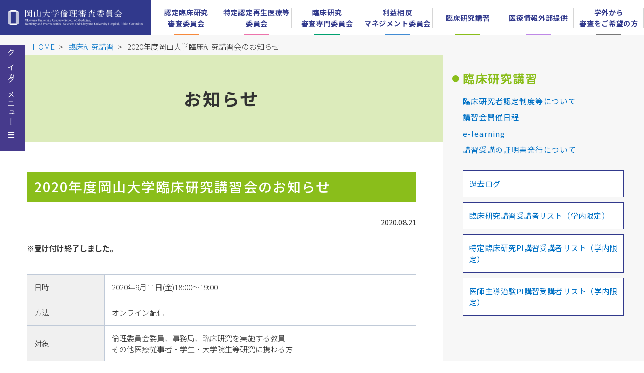

--- FILE ---
content_type: text/html; charset=UTF-8
request_url: https://www.hsc.okayama-u.ac.jp/ethics/news/1283/
body_size: 11284
content:
<!DOCTYPE html>
<html lang="ja">

<head>
  <meta charset="UTF-8">
  <meta name="viewport" content="width=device-width,initial-scale=1.0,minimum-scale=1.0">
  <meta name="format-detection" content="telephone=no"><!-- safari tel自動リンク無効化 -->
  <title>2020年度岡山大学臨床研究講習会のお知らせ - 岡山大学倫理審査委員会</title>

		<!-- All in One SEO 4.1.8 -->
		<meta name="description" content="※受け付け終了しました。 日時 2020年9月11日(金)18:00～19:00 方法 オンライン配信 対象" />
		<meta name="robots" content="max-image-preview:large" />
		<link rel="canonical" href="https://www.hsc.okayama-u.ac.jp/ethics/news/1283/" />
		<meta property="og:locale" content="ja_JP" />
		<meta property="og:site_name" content="岡山大学倫理審査委員会 - 岡山大学倫理審査委員会のウェブサイトです。認定臨床研究審査委員会、特定認定再生医療等委員会、臨床研究審査専門委員会、利益相反マネジメント委員会、臨床研究講習に関する情報を公開しています。" />
		<meta property="og:type" content="article" />
		<meta property="og:title" content="2020年度岡山大学臨床研究講習会のお知らせ - 岡山大学倫理審査委員会" />
		<meta property="og:description" content="※受け付け終了しました。 日時 2020年9月11日(金)18:00～19:00 方法 オンライン配信 対象" />
		<meta property="og:url" content="https://www.hsc.okayama-u.ac.jp/ethics/news/1283/" />
		<meta property="article:published_time" content="2020-08-21T07:01:24+00:00" />
		<meta property="article:modified_time" content="2022-04-01T07:02:32+00:00" />
		<meta name="twitter:card" content="summary" />
		<meta name="twitter:title" content="2020年度岡山大学臨床研究講習会のお知らせ - 岡山大学倫理審査委員会" />
		<meta name="twitter:description" content="※受け付け終了しました。 日時 2020年9月11日(金)18:00～19:00 方法 オンライン配信 対象" />
		<script type="application/ld+json" class="aioseo-schema">
			{"@context":"https:\/\/schema.org","@graph":[{"@type":"WebSite","@id":"https:\/\/www.hsc.okayama-u.ac.jp\/ethics\/#website","url":"https:\/\/www.hsc.okayama-u.ac.jp\/ethics\/","name":"\u5ca1\u5c71\u5927\u5b66\u502b\u7406\u5be9\u67fb\u59d4\u54e1\u4f1a","description":"\u5ca1\u5c71\u5927\u5b66\u502b\u7406\u5be9\u67fb\u59d4\u54e1\u4f1a\u306e\u30a6\u30a7\u30d6\u30b5\u30a4\u30c8\u3067\u3059\u3002\u8a8d\u5b9a\u81e8\u5e8a\u7814\u7a76\u5be9\u67fb\u59d4\u54e1\u4f1a\u3001\u7279\u5b9a\u8a8d\u5b9a\u518d\u751f\u533b\u7642\u7b49\u59d4\u54e1\u4f1a\u3001\u81e8\u5e8a\u7814\u7a76\u5be9\u67fb\u5c02\u9580\u59d4\u54e1\u4f1a\u3001\u5229\u76ca\u76f8\u53cd\u30de\u30cd\u30b8\u30e1\u30f3\u30c8\u59d4\u54e1\u4f1a\u3001\u81e8\u5e8a\u7814\u7a76\u8b1b\u7fd2\u306b\u95a2\u3059\u308b\u60c5\u5831\u3092\u516c\u958b\u3057\u3066\u3044\u307e\u3059\u3002","inLanguage":"ja","publisher":{"@id":"https:\/\/www.hsc.okayama-u.ac.jp\/ethics\/#organization"}},{"@type":"Organization","@id":"https:\/\/www.hsc.okayama-u.ac.jp\/ethics\/#organization","name":"\u5ca1\u5c71\u5927\u5b66\u502b\u7406\u5be9\u67fb\u59d4\u54e1\u4f1a","url":"https:\/\/www.hsc.okayama-u.ac.jp\/ethics\/"},{"@type":"BreadcrumbList","@id":"https:\/\/www.hsc.okayama-u.ac.jp\/ethics\/news\/1283\/#breadcrumblist","itemListElement":[{"@type":"ListItem","@id":"https:\/\/www.hsc.okayama-u.ac.jp\/ethics\/#listItem","position":1,"item":{"@type":"WebPage","@id":"https:\/\/www.hsc.okayama-u.ac.jp\/ethics\/","name":"\u30db\u30fc\u30e0","description":"\u5ca1\u5c71\u5927\u5b66\u502b\u7406\u5be9\u67fb\u59d4\u54e1\u4f1a\u306e\u30a6\u30a7\u30d6\u30b5\u30a4\u30c8\u3067\u3059\u3002\u8a8d\u5b9a\u81e8\u5e8a\u7814\u7a76\u5be9\u67fb\u59d4\u54e1\u4f1a\u3001\u7279\u5b9a\u8a8d\u5b9a\u518d\u751f\u533b\u7642\u7b49\u59d4\u54e1\u4f1a\u3001\u81e8\u5e8a\u7814\u7a76\u5be9\u67fb\u5c02\u9580\u59d4\u54e1\u4f1a\u3001\u5229\u76ca\u76f8\u53cd\u30de\u30cd\u30b8\u30e1\u30f3\u30c8\u59d4\u54e1\u4f1a\u3001\u81e8\u5e8a\u7814\u7a76\u8b1b\u7fd2\u306b\u95a2\u3059\u308b\u60c5\u5831\u3092\u516c\u958b\u3057\u3066\u3044\u307e\u3059\u3002","url":"https:\/\/www.hsc.okayama-u.ac.jp\/ethics\/"},"nextItem":"https:\/\/www.hsc.okayama-u.ac.jp\/ethics\/news\/1283\/#listItem"},{"@type":"ListItem","@id":"https:\/\/www.hsc.okayama-u.ac.jp\/ethics\/news\/1283\/#listItem","position":2,"item":{"@type":"WebPage","@id":"https:\/\/www.hsc.okayama-u.ac.jp\/ethics\/news\/1283\/","name":"2020\u5e74\u5ea6\u5ca1\u5c71\u5927\u5b66\u81e8\u5e8a\u7814\u7a76\u8b1b\u7fd2\u4f1a\u306e\u304a\u77e5\u3089\u305b","description":"\u203b\u53d7\u3051\u4ed8\u3051\u7d42\u4e86\u3057\u307e\u3057\u305f\u3002 \u65e5\u6642 2020\u5e749\u670811\u65e5(\u91d1)18:00\uff5e19:00 \u65b9\u6cd5 \u30aa\u30f3\u30e9\u30a4\u30f3\u914d\u4fe1 \u5bfe\u8c61","url":"https:\/\/www.hsc.okayama-u.ac.jp\/ethics\/news\/1283\/"},"previousItem":"https:\/\/www.hsc.okayama-u.ac.jp\/ethics\/#listItem"}]},{"@type":"Person","@id":"https:\/\/www.hsc.okayama-u.ac.jp\/ethics\/author\/style-f_admin\/#author","url":"https:\/\/www.hsc.okayama-u.ac.jp\/ethics\/author\/style-f_admin\/","name":"style-f_admin","image":{"@type":"ImageObject","@id":"https:\/\/www.hsc.okayama-u.ac.jp\/ethics\/news\/1283\/#authorImage","url":"https:\/\/secure.gravatar.com\/avatar\/c9b2315c68b45bd6bc3ddcb81712cd85?s=96&d=mm&r=g","width":96,"height":96,"caption":"style-f_admin"}},{"@type":"WebPage","@id":"https:\/\/www.hsc.okayama-u.ac.jp\/ethics\/news\/1283\/#webpage","url":"https:\/\/www.hsc.okayama-u.ac.jp\/ethics\/news\/1283\/","name":"2020\u5e74\u5ea6\u5ca1\u5c71\u5927\u5b66\u81e8\u5e8a\u7814\u7a76\u8b1b\u7fd2\u4f1a\u306e\u304a\u77e5\u3089\u305b - \u5ca1\u5c71\u5927\u5b66\u502b\u7406\u5be9\u67fb\u59d4\u54e1\u4f1a","description":"\u203b\u53d7\u3051\u4ed8\u3051\u7d42\u4e86\u3057\u307e\u3057\u305f\u3002 \u65e5\u6642 2020\u5e749\u670811\u65e5(\u91d1)18:00\uff5e19:00 \u65b9\u6cd5 \u30aa\u30f3\u30e9\u30a4\u30f3\u914d\u4fe1 \u5bfe\u8c61","inLanguage":"ja","isPartOf":{"@id":"https:\/\/www.hsc.okayama-u.ac.jp\/ethics\/#website"},"breadcrumb":{"@id":"https:\/\/www.hsc.okayama-u.ac.jp\/ethics\/news\/1283\/#breadcrumblist"},"author":"https:\/\/www.hsc.okayama-u.ac.jp\/ethics\/author\/style-f_admin\/#author","creator":"https:\/\/www.hsc.okayama-u.ac.jp\/ethics\/author\/style-f_admin\/#author","datePublished":"2020-08-21T07:01:24+09:00","dateModified":"2022-04-01T07:02:32+09:00"}]}
		</script>
		<!-- All in One SEO -->

<link rel='dns-prefetch' href='//www.googletagmanager.com' />
<link rel='dns-prefetch' href='//s.w.org' />
<link rel="alternate" type="application/rss+xml" title="岡山大学倫理審査委員会 &raquo; フィード" href="https://www.hsc.okayama-u.ac.jp/ethics/feed/" />
<link rel="alternate" type="application/rss+xml" title="岡山大学倫理審査委員会 &raquo; コメントフィード" href="https://www.hsc.okayama-u.ac.jp/ethics/comments/feed/" />
<script type="text/javascript">
window._wpemojiSettings = {"baseUrl":"https:\/\/s.w.org\/images\/core\/emoji\/13.1.0\/72x72\/","ext":".png","svgUrl":"https:\/\/s.w.org\/images\/core\/emoji\/13.1.0\/svg\/","svgExt":".svg","source":{"concatemoji":"https:\/\/www.hsc.okayama-u.ac.jp\/ethics\/master\/wp-includes\/js\/wp-emoji-release.min.js?ver=5.9.1"}};
/*! This file is auto-generated */
!function(e,a,t){var n,r,o,i=a.createElement("canvas"),p=i.getContext&&i.getContext("2d");function s(e,t){var a=String.fromCharCode;p.clearRect(0,0,i.width,i.height),p.fillText(a.apply(this,e),0,0);e=i.toDataURL();return p.clearRect(0,0,i.width,i.height),p.fillText(a.apply(this,t),0,0),e===i.toDataURL()}function c(e){var t=a.createElement("script");t.src=e,t.defer=t.type="text/javascript",a.getElementsByTagName("head")[0].appendChild(t)}for(o=Array("flag","emoji"),t.supports={everything:!0,everythingExceptFlag:!0},r=0;r<o.length;r++)t.supports[o[r]]=function(e){if(!p||!p.fillText)return!1;switch(p.textBaseline="top",p.font="600 32px Arial",e){case"flag":return s([127987,65039,8205,9895,65039],[127987,65039,8203,9895,65039])?!1:!s([55356,56826,55356,56819],[55356,56826,8203,55356,56819])&&!s([55356,57332,56128,56423,56128,56418,56128,56421,56128,56430,56128,56423,56128,56447],[55356,57332,8203,56128,56423,8203,56128,56418,8203,56128,56421,8203,56128,56430,8203,56128,56423,8203,56128,56447]);case"emoji":return!s([10084,65039,8205,55357,56613],[10084,65039,8203,55357,56613])}return!1}(o[r]),t.supports.everything=t.supports.everything&&t.supports[o[r]],"flag"!==o[r]&&(t.supports.everythingExceptFlag=t.supports.everythingExceptFlag&&t.supports[o[r]]);t.supports.everythingExceptFlag=t.supports.everythingExceptFlag&&!t.supports.flag,t.DOMReady=!1,t.readyCallback=function(){t.DOMReady=!0},t.supports.everything||(n=function(){t.readyCallback()},a.addEventListener?(a.addEventListener("DOMContentLoaded",n,!1),e.addEventListener("load",n,!1)):(e.attachEvent("onload",n),a.attachEvent("onreadystatechange",function(){"complete"===a.readyState&&t.readyCallback()})),(n=t.source||{}).concatemoji?c(n.concatemoji):n.wpemoji&&n.twemoji&&(c(n.twemoji),c(n.wpemoji)))}(window,document,window._wpemojiSettings);
</script>
<style type="text/css">
img.wp-smiley,
img.emoji {
	display: inline !important;
	border: none !important;
	box-shadow: none !important;
	height: 1em !important;
	width: 1em !important;
	margin: 0 0.07em !important;
	vertical-align: -0.1em !important;
	background: none !important;
	padding: 0 !important;
}
</style>
	<link rel='stylesheet' id='wp-block-library-css'  href='https://www.hsc.okayama-u.ac.jp/ethics/master/wp-includes/css/dist/block-library/style.min.css?ver=5.9.1' type='text/css' media='all' />
<style id='global-styles-inline-css' type='text/css'>
body{--wp--preset--color--black: #000000;--wp--preset--color--cyan-bluish-gray: #abb8c3;--wp--preset--color--white: #ffffff;--wp--preset--color--pale-pink: #f78da7;--wp--preset--color--vivid-red: #cf2e2e;--wp--preset--color--luminous-vivid-orange: #ff6900;--wp--preset--color--luminous-vivid-amber: #fcb900;--wp--preset--color--light-green-cyan: #7bdcb5;--wp--preset--color--vivid-green-cyan: #00d084;--wp--preset--color--pale-cyan-blue: #8ed1fc;--wp--preset--color--vivid-cyan-blue: #0693e3;--wp--preset--color--vivid-purple: #9b51e0;--wp--preset--gradient--vivid-cyan-blue-to-vivid-purple: linear-gradient(135deg,rgba(6,147,227,1) 0%,rgb(155,81,224) 100%);--wp--preset--gradient--light-green-cyan-to-vivid-green-cyan: linear-gradient(135deg,rgb(122,220,180) 0%,rgb(0,208,130) 100%);--wp--preset--gradient--luminous-vivid-amber-to-luminous-vivid-orange: linear-gradient(135deg,rgba(252,185,0,1) 0%,rgba(255,105,0,1) 100%);--wp--preset--gradient--luminous-vivid-orange-to-vivid-red: linear-gradient(135deg,rgba(255,105,0,1) 0%,rgb(207,46,46) 100%);--wp--preset--gradient--very-light-gray-to-cyan-bluish-gray: linear-gradient(135deg,rgb(238,238,238) 0%,rgb(169,184,195) 100%);--wp--preset--gradient--cool-to-warm-spectrum: linear-gradient(135deg,rgb(74,234,220) 0%,rgb(151,120,209) 20%,rgb(207,42,186) 40%,rgb(238,44,130) 60%,rgb(251,105,98) 80%,rgb(254,248,76) 100%);--wp--preset--gradient--blush-light-purple: linear-gradient(135deg,rgb(255,206,236) 0%,rgb(152,150,240) 100%);--wp--preset--gradient--blush-bordeaux: linear-gradient(135deg,rgb(254,205,165) 0%,rgb(254,45,45) 50%,rgb(107,0,62) 100%);--wp--preset--gradient--luminous-dusk: linear-gradient(135deg,rgb(255,203,112) 0%,rgb(199,81,192) 50%,rgb(65,88,208) 100%);--wp--preset--gradient--pale-ocean: linear-gradient(135deg,rgb(255,245,203) 0%,rgb(182,227,212) 50%,rgb(51,167,181) 100%);--wp--preset--gradient--electric-grass: linear-gradient(135deg,rgb(202,248,128) 0%,rgb(113,206,126) 100%);--wp--preset--gradient--midnight: linear-gradient(135deg,rgb(2,3,129) 0%,rgb(40,116,252) 100%);--wp--preset--duotone--dark-grayscale: url('#wp-duotone-dark-grayscale');--wp--preset--duotone--grayscale: url('#wp-duotone-grayscale');--wp--preset--duotone--purple-yellow: url('#wp-duotone-purple-yellow');--wp--preset--duotone--blue-red: url('#wp-duotone-blue-red');--wp--preset--duotone--midnight: url('#wp-duotone-midnight');--wp--preset--duotone--magenta-yellow: url('#wp-duotone-magenta-yellow');--wp--preset--duotone--purple-green: url('#wp-duotone-purple-green');--wp--preset--duotone--blue-orange: url('#wp-duotone-blue-orange');--wp--preset--font-size--small: 13px;--wp--preset--font-size--medium: 20px;--wp--preset--font-size--large: 36px;--wp--preset--font-size--x-large: 42px;}.has-black-color{color: var(--wp--preset--color--black) !important;}.has-cyan-bluish-gray-color{color: var(--wp--preset--color--cyan-bluish-gray) !important;}.has-white-color{color: var(--wp--preset--color--white) !important;}.has-pale-pink-color{color: var(--wp--preset--color--pale-pink) !important;}.has-vivid-red-color{color: var(--wp--preset--color--vivid-red) !important;}.has-luminous-vivid-orange-color{color: var(--wp--preset--color--luminous-vivid-orange) !important;}.has-luminous-vivid-amber-color{color: var(--wp--preset--color--luminous-vivid-amber) !important;}.has-light-green-cyan-color{color: var(--wp--preset--color--light-green-cyan) !important;}.has-vivid-green-cyan-color{color: var(--wp--preset--color--vivid-green-cyan) !important;}.has-pale-cyan-blue-color{color: var(--wp--preset--color--pale-cyan-blue) !important;}.has-vivid-cyan-blue-color{color: var(--wp--preset--color--vivid-cyan-blue) !important;}.has-vivid-purple-color{color: var(--wp--preset--color--vivid-purple) !important;}.has-black-background-color{background-color: var(--wp--preset--color--black) !important;}.has-cyan-bluish-gray-background-color{background-color: var(--wp--preset--color--cyan-bluish-gray) !important;}.has-white-background-color{background-color: var(--wp--preset--color--white) !important;}.has-pale-pink-background-color{background-color: var(--wp--preset--color--pale-pink) !important;}.has-vivid-red-background-color{background-color: var(--wp--preset--color--vivid-red) !important;}.has-luminous-vivid-orange-background-color{background-color: var(--wp--preset--color--luminous-vivid-orange) !important;}.has-luminous-vivid-amber-background-color{background-color: var(--wp--preset--color--luminous-vivid-amber) !important;}.has-light-green-cyan-background-color{background-color: var(--wp--preset--color--light-green-cyan) !important;}.has-vivid-green-cyan-background-color{background-color: var(--wp--preset--color--vivid-green-cyan) !important;}.has-pale-cyan-blue-background-color{background-color: var(--wp--preset--color--pale-cyan-blue) !important;}.has-vivid-cyan-blue-background-color{background-color: var(--wp--preset--color--vivid-cyan-blue) !important;}.has-vivid-purple-background-color{background-color: var(--wp--preset--color--vivid-purple) !important;}.has-black-border-color{border-color: var(--wp--preset--color--black) !important;}.has-cyan-bluish-gray-border-color{border-color: var(--wp--preset--color--cyan-bluish-gray) !important;}.has-white-border-color{border-color: var(--wp--preset--color--white) !important;}.has-pale-pink-border-color{border-color: var(--wp--preset--color--pale-pink) !important;}.has-vivid-red-border-color{border-color: var(--wp--preset--color--vivid-red) !important;}.has-luminous-vivid-orange-border-color{border-color: var(--wp--preset--color--luminous-vivid-orange) !important;}.has-luminous-vivid-amber-border-color{border-color: var(--wp--preset--color--luminous-vivid-amber) !important;}.has-light-green-cyan-border-color{border-color: var(--wp--preset--color--light-green-cyan) !important;}.has-vivid-green-cyan-border-color{border-color: var(--wp--preset--color--vivid-green-cyan) !important;}.has-pale-cyan-blue-border-color{border-color: var(--wp--preset--color--pale-cyan-blue) !important;}.has-vivid-cyan-blue-border-color{border-color: var(--wp--preset--color--vivid-cyan-blue) !important;}.has-vivid-purple-border-color{border-color: var(--wp--preset--color--vivid-purple) !important;}.has-vivid-cyan-blue-to-vivid-purple-gradient-background{background: var(--wp--preset--gradient--vivid-cyan-blue-to-vivid-purple) !important;}.has-light-green-cyan-to-vivid-green-cyan-gradient-background{background: var(--wp--preset--gradient--light-green-cyan-to-vivid-green-cyan) !important;}.has-luminous-vivid-amber-to-luminous-vivid-orange-gradient-background{background: var(--wp--preset--gradient--luminous-vivid-amber-to-luminous-vivid-orange) !important;}.has-luminous-vivid-orange-to-vivid-red-gradient-background{background: var(--wp--preset--gradient--luminous-vivid-orange-to-vivid-red) !important;}.has-very-light-gray-to-cyan-bluish-gray-gradient-background{background: var(--wp--preset--gradient--very-light-gray-to-cyan-bluish-gray) !important;}.has-cool-to-warm-spectrum-gradient-background{background: var(--wp--preset--gradient--cool-to-warm-spectrum) !important;}.has-blush-light-purple-gradient-background{background: var(--wp--preset--gradient--blush-light-purple) !important;}.has-blush-bordeaux-gradient-background{background: var(--wp--preset--gradient--blush-bordeaux) !important;}.has-luminous-dusk-gradient-background{background: var(--wp--preset--gradient--luminous-dusk) !important;}.has-pale-ocean-gradient-background{background: var(--wp--preset--gradient--pale-ocean) !important;}.has-electric-grass-gradient-background{background: var(--wp--preset--gradient--electric-grass) !important;}.has-midnight-gradient-background{background: var(--wp--preset--gradient--midnight) !important;}.has-small-font-size{font-size: var(--wp--preset--font-size--small) !important;}.has-medium-font-size{font-size: var(--wp--preset--font-size--medium) !important;}.has-large-font-size{font-size: var(--wp--preset--font-size--large) !important;}.has-x-large-font-size{font-size: var(--wp--preset--font-size--x-large) !important;}
</style>
<link rel='stylesheet' id='contact-form-7-css'  href='https://www.hsc.okayama-u.ac.jp/ethics/master/wp-content/plugins/contact-form-7/includes/css/styles.css?ver=5.5.6' type='text/css' media='all' />
<link rel='stylesheet' id='cf7cf-style-css'  href='https://www.hsc.okayama-u.ac.jp/ethics/master/wp-content/plugins/cf7-conditional-fields/style.css?ver=2.1.3' type='text/css' media='all' />
<script type='text/javascript' src='https://www.hsc.okayama-u.ac.jp/ethics/master/wp-includes/js/jquery/jquery.min.js?ver=3.6.0' id='jquery-core-js'></script>
<script type='text/javascript' src='https://www.hsc.okayama-u.ac.jp/ethics/master/wp-includes/js/jquery/jquery-migrate.min.js?ver=3.3.2' id='jquery-migrate-js'></script>

<!-- Google Analytics snippet added by Site Kit -->
<script type='text/javascript' src='https://www.googletagmanager.com/gtag/js?id=UA-230435844-1' id='google_gtagjs-js' async></script>
<script type='text/javascript' id='google_gtagjs-js-after'>
window.dataLayer = window.dataLayer || [];function gtag(){dataLayer.push(arguments);}
gtag('set', 'linker', {"domains":["www.hsc.okayama-u.ac.jp"]} );
gtag("js", new Date());
gtag("set", "developer_id.dZTNiMT", true);
gtag("config", "UA-230435844-1", {"anonymize_ip":true});
gtag("config", "G-1RYV5R7SZT");
</script>

<!-- End Google Analytics snippet added by Site Kit -->
<link rel="https://api.w.org/" href="https://www.hsc.okayama-u.ac.jp/ethics/wp-json/" /><link rel="alternate" type="application/json" href="https://www.hsc.okayama-u.ac.jp/ethics/wp-json/wp/v2/news/1283" /><link rel="EditURI" type="application/rsd+xml" title="RSD" href="https://www.hsc.okayama-u.ac.jp/ethics/master/xmlrpc.php?rsd" />
<link rel="wlwmanifest" type="application/wlwmanifest+xml" href="https://www.hsc.okayama-u.ac.jp/ethics/master/wp-includes/wlwmanifest.xml" /> 
<meta name="generator" content="WordPress 5.9.1" />
<link rel='shortlink' href='https://www.hsc.okayama-u.ac.jp/ethics/?p=1283' />
<link rel="alternate" type="application/json+oembed" href="https://www.hsc.okayama-u.ac.jp/ethics/wp-json/oembed/1.0/embed?url=https%3A%2F%2Fwww.hsc.okayama-u.ac.jp%2Fethics%2Fnews%2F1283%2F" />
<link rel="alternate" type="text/xml+oembed" href="https://www.hsc.okayama-u.ac.jp/ethics/wp-json/oembed/1.0/embed?url=https%3A%2F%2Fwww.hsc.okayama-u.ac.jp%2Fethics%2Fnews%2F1283%2F&#038;format=xml" />
<meta name="generator" content="Site Kit by Google 1.75.0" /><meta name="google-site-verification" content="JRPmKS20GjX3l3pdb4j2-liOTuWalInpuvS6zA3DxQI">
<!-- Google AdSense snippet added by Site Kit -->
<meta name="google-adsense-platform-account" content="ca-host-pub-2644536267352236">
<meta name="google-adsense-platform-domain" content="sitekit.withgoogle.com">
<!-- End Google AdSense snippet added by Site Kit -->
  <!-- css -->
  <link rel="stylesheet" href="https://www.hsc.okayama-u.ac.jp/ethics/master/wp-content/themes/www.hsc.okayama-u.ac.jp_ethics_220304/fonts/fontawesome/css/fontawesome.min.css">
  <link rel="stylesheet" href="https://www.hsc.okayama-u.ac.jp/ethics/master/wp-content/themes/www.hsc.okayama-u.ac.jp_ethics_220304/fonts/fontawesome/css/regular.min.css">
  <link rel="stylesheet" href="https://www.hsc.okayama-u.ac.jp/ethics/master/wp-content/themes/www.hsc.okayama-u.ac.jp_ethics_220304/fonts/fontawesome/css/brands.min.css">
  <link rel="stylesheet" href="https://www.hsc.okayama-u.ac.jp/ethics/master/wp-content/themes/www.hsc.okayama-u.ac.jp_ethics_220304/fonts/fontawesome/css/solid.min.css">
  <link rel="stylesheet" href="https://www.hsc.okayama-u.ac.jp/ethics/master/wp-content/themes/www.hsc.okayama-u.ac.jp_ethics_220304/style.css">
  <link rel="stylesheet" href="https://www.hsc.okayama-u.ac.jp/ethics/master/wp-content/themes/www.hsc.okayama-u.ac.jp_ethics_220304/fonts/icomoon/style.css">
  <link rel="stylesheet" href="https://www.hsc.okayama-u.ac.jp/ethics/master/wp-content/themes/www.hsc.okayama-u.ac.jp_ethics_220304/css/common.css">
  <link rel="stylesheet" href="https://www.hsc.okayama-u.ac.jp/ethics/master/wp-content/themes/www.hsc.okayama-u.ac.jp_ethics_220304/css/page.css">
  <link rel="stylesheet" href="https://www.hsc.okayama-u.ac.jp/ethics/master/wp-content/themes/www.hsc.okayama-u.ac.jp_ethics_220304/css/custom.css">

  <!-- favicon -->
  <link rel="shortcut icon" href="https://www.hsc.okayama-u.ac.jp/ethics/master/wp-content/themes/www.hsc.okayama-u.ac.jp_ethics_220304/ifavicon.ico">
  <link rel="apple-touch-icon" href="https://www.hsc.okayama-u.ac.jp/ethics/master/wp-content/themes/www.hsc.okayama-u.ac.jp_ethics_220304/images/favicons/apple-touch-icon.png">
  <link rel="icon" type="image/png" href="https://www.hsc.okayama-u.ac.jp/ethics/master/wp-content/themes/www.hsc.okayama-u.ac.jp_ethics_220304/images/favicons/android-chrome-192x192.png">
  <!-- web fonts -->
  <link rel="preconnect" href="https://fonts.googleapis.com">
  <link rel="preconnect" href="https://fonts.gstatic.com" crossorigin>
  <link href="https://fonts.googleapis.com/css2?family=Noto+Sans+JP:wght@300;400;500;700&display=swap" rel="stylesheet">
  <script src="https://www.hsc.okayama-u.ac.jp/ethics/master/wp-content/themes/www.hsc.okayama-u.ac.jp_ethics_220304/js/jquery.rwdImageMaps.min.js"></script>
  <script>
    jQuery(function($){
      $('img[usemap]').rwdImageMaps();
    });
  </script>
</head>
<!-- //head -->
<body data-rsssl=1 class="">
  <header class="ly_header bl_header">
    <div class="bl_header_logo">
      <a href="https://www.hsc.okayama-u.ac.jp/ethics/"><img src="https://www.hsc.okayama-u.ac.jp/ethics/master/wp-content/themes/www.hsc.okayama-u.ac.jp_ethics_220304/images/common/logo_header.svg" alt="岡山大学倫理審査委員会"></a>
    </div>
    <!-- /.bl_header_logo -->
    <div class="el_btnHamburger js_btnHamburger">
      <div class="el_btnHamburger__animation">
        <span class="el_btnHamburger_line el_btnHamburger_line__top"></span>
        <span class="el_btnHamburger_line el_btnHamburger_line__middle"></span>
        <span class="el_btnHamburger_line el_btnHamburger_line__bottom"></span>
      </div><!-- / .el_btnHamburger__animation -->
    </div>
    <!-- / .el_btnHamburger -->
    <nav class="bl_headerNav">
      <ul class="bl_headerNav_main">
                            <li class="bl_headerNav_item bl_headerNav_item_nintei">
                      <a class="bl_headerNav_link has-child">
                        認定臨床研究<br class="pcL_display">審査委員会                      </a>
                      <div class="bl_headerNav_child">
                        <div class="el_listHeader">
                          <h2>認定臨床研究審査委員会</h2>
                          厚生労働省の認定を受けた岡山大学臨床研究審査委員会は、臨床研究法の下で実施される研究について審査します。                          <a href="https://www.hsc.okayama-u.ac.jp/ethics/nintei/" class="el_listHeader_btn">
                            認定臨床研究審査委員会トップへ
                          </a>
                        </div>
                        <ul><li><a href="https://www.hsc.okayama-u.ac.jp/ethics/nintei/shinseikibou/">申請を希望される方へ  <span></span></a></li><li><a href="https://www.hsc.okayama-u.ac.jp/ethics/nintei/permission_report/">病院長への許可・報告の手続き（学内限定）  <span></span></a></li><li><a href="https://www.hsc.okayama-u.ac.jp/ethics/nintei/base/">委員会に関する情報  <span></span></a></li><li><a href="https://www.hsc.okayama-u.ac.jp/ethics/nintei/coi/">利益相反管理  <span></span></a></li><li><a href="https://www.hsc.okayama-u.ac.jp/ethics/nintei/shoshiki/">申請書類  <span></span></a></li><li><a href="https://www.hsc.okayama-u.ac.jp/ethics/nintei/insurance/">臨床研究保険  <span></span></a></li><li><a href="https://www.hsc.okayama-u.ac.jp/ethics/nintei/3118-2/">特定臨床研究を実施する際の業務手順等（学内限定）  <span></span></a></li><li><a href="https://www.hsc.okayama-u.ac.jp/ethics/nintei/monitoring/">モニタリング・監査に関する手続き（学内限定）  <span></span></a></li><li><a href="https://www.hsc.okayama-u.ac.jp/ethics/nintei/incentive/">臨床研究奨励費について（学内限定）  <span></span></a></li><li><a href="https://www.hsc.okayama-u.ac.jp/ethics/nintei/helpdesk/">相談窓口  <span></span></a></li><li><a href="https://www.hsc.okayama-u.ac.jp/ethics/nintei/link/">関連情報・リンク  <span></span></a></li><li class="el_listBanner"><a href="https://okayama.bvits.com/crb/login.aspx?ReturnUrl=%2fcrb%2fCommon%2f" target="_blank">倫理審査申請システム</a></li><li class="el_listBanner"><a href="https://www.hsc.okayama-u.ac.jp/ethics/master/wp-content/uploads/2022/03/crbguide.pdf" target="_blank">BV Clinical-CRB 利用ガイド</a></li></ul>                      </div>
                      <!-- /.bl_headerNav_child -->
                    </li>
                            <li class="bl_headerNav_item bl_headerNav_item_tokutei">
                      <a class="bl_headerNav_link has-child">
                        特定認定再生医療等<br class="pcL_display">委員会                      </a>
                      <div class="bl_headerNav_child">
                        <div class="el_listHeader">
                          <h2>特定認定再生医療等委員会</h2>
                          厚生労働省の認定を受けた特定認定再生医療等委員会は、特定認定再生医療等について審査します。                          <a href="https://www.hsc.okayama-u.ac.jp/ethics/tokutei/" class="el_listHeader_btn">
                            特定認定再生医療等委員会トップへ
                          </a>
                        </div>
                        <ul><li><a href="https://www.hsc.okayama-u.ac.jp/ethics/tokutei/base/">厚生労働省認定情報  <span></span></a></li><li><a href="https://www.hsc.okayama-u.ac.jp/ethics/tokutei/regulations/">業務に関する規程  <span></span></a></li><li><a href="https://www.hsc.okayama-u.ac.jp/ethics/tokutei/committee/">委員会委員名簿  <span></span></a></li><li><a href="https://www.hsc.okayama-u.ac.jp/ethics/tokutei/fee/">手数料  <span></span></a></li><li><a href="https://www.hsc.okayama-u.ac.jp/ethics/tokutei/proceedings/">業務の過程に関する記録  <span></span></a></li><li><a href="https://www.hsc.okayama-u.ac.jp/ethics/tokutei/procedures/">受付の手続案内  <span></span></a></li><li class="el_listBanner"><a href="https://www.hsc.okayama-u.ac.jp/ethics/master/wp-content/uploads/2022/03/kitei.pdf" target="_blank">岡山大学特定認定再生医療等委員会規程</a></li></ul>                      </div>
                      <!-- /.bl_headerNav_child -->
                    </li>
                            <li class="bl_headerNav_item bl_headerNav_item_rinshou">
                      <a class="bl_headerNav_link has-child">
                        臨床研究<br class="pcL_display">審査専門委員会                      </a>
                      <div class="bl_headerNav_child">
                        <div class="el_listHeader">
                          <h2>臨床研究審査専門委員会</h2>
                          臨床研究審査専門委員会は、主として「人を対象とする生命科学・医学系研究に関する倫理指針」の下で実施される研究を審査します。                          <a href="https://www.hsc.okayama-u.ac.jp/ethics/rk/" class="el_listHeader_btn">
                            臨床研究審査専門委員会トップへ
                          </a>
                        </div>
                        <ul><li><a href="https://www.hsc.okayama-u.ac.jp/ethics/rk/procedures/">申請を希望される方へ  <span></span></a></li><li><a href="https://www.hsc.okayama-u.ac.jp/ethics/rk/forms/">申請書式  <span></span></a></li><li><a href="https://www.hsc.okayama-u.ac.jp/ethics/rk/new-application/">岡山大学の研究者が研究の新規申請を行う場合  <span></span></a></li><li><a href="https://www.hsc.okayama-u.ac.jp/ethics/rk/monitoring/">モニタリング実施手順（学内限定）  <span></span></a></li><li><a href="https://www.hsc.okayama-u.ac.jp/ethics/rk/insurance/">臨床研究保険について（学内限定）  <span></span></a></li><li><a href="https://www.hsc.okayama-u.ac.jp/ethics/rk/review2/">臨床研究審査専門委員会で一括審査（岡山大学主管）  <span></span></a></li><li><a href="https://www.hsc.okayama-u.ac.jp/ethics/rk/review3/">外部倫理委員会で審査（他機関で一括審査）（学内限定）  <span></span></a></li><li><a href="https://www.hsc.okayama-u.ac.jp/ethics/rk/notification/">他機関へ既存試料・情報の提供のみを行う場合（学内限定）  <span></span></a></li><li><a href="https://www.hsc.okayama-u.ac.jp/ethics/rk/notification-new/">研究のために新規試料・情報の提供を行う場合（研究協力機関）（学内限定）  <span></span></a></li><li><a href="https://www.hsc.okayama-u.ac.jp/ethics/rk/schedule/">委員会開催日  <span></span></a></li><li><a href="https://www.hsc.okayama-u.ac.jp/ethics/rk/links/">関連情報・リンク  <span></span></a></li><li><a href="https://www.hsc.okayama-u.ac.jp/ethics/rk/questions/">電子申請・その他　よくある質問  <span></span></a></li><li class="el_listBanner"><a href="https://www.hsc.okayama-u.ac.jp/ethics/rk/new-application/">岡山大学の研究者が研究の新規申請を行う場合</a></li><li class="el_listBanner"><a href="https://okayama.bvits.com/esct/login.aspx?ReturnUrl=%2fesct%2fCommon%2f" target="_blank">電子申請システム</a></li></ul>                      </div>
                      <!-- /.bl_headerNav_child -->
                    </li>
                            <li class="bl_headerNav_item bl_headerNav_item_rieki">
                      <a class="bl_headerNav_link has-child">
                        利益相反<br class="pcL_display">マネジメント委員会                      </a>
                      <div class="bl_headerNav_child">
                        <div class="el_listHeader">
                          <h2>利益相反マネジメント委員会</h2>
                          利益相反マネジメント委員会は、臨床研究等に係る利益相反を管理すると共に、臨床研究等に係る利益相反に関する事項について審議します。                          <a href="https://www.hsc.okayama-u.ac.jp/ethics/rs/" class="el_listHeader_btn">
                            利益相反マネジメント委員会トップへ
                          </a>
                        </div>
                        <ul><li><a href="https://www.hsc.okayama-u.ac.jp/ethics/rs/procedures/">申告書を提出される方へ  <span></span></a></li><li><a href="https://www.hsc.okayama-u.ac.jp/ethics/rs/schedule/">委員会開催日  <span></span></a></li><li><a href="https://www.hsc.okayama-u.ac.jp/ethics/rs/forms/">申請書式  <span></span></a></li><li><a href="https://www.hsc.okayama-u.ac.jp/ethics/rs/links/">関連情報・リンク  <span></span></a></li></ul>                      </div>
                      <!-- /.bl_headerNav_child -->
                    </li>
                            <li class="bl_headerNav_item bl_headerNav_item_kousyu">
                      <a class="bl_headerNav_link has-child">
                        臨床研究講習                      </a>
                      <div class="bl_headerNav_child">
                        <div class="el_listHeader">
                          <h2>臨床研究講習</h2>
                          臨床研究従事者に関する臨床研究者講習会等について、講習日程や受講証明書発行手続き等を掲載しています。                          <a href="https://www.hsc.okayama-u.ac.jp/ethics/rc/" class="el_listHeader_btn">
                            臨床研究講習トップへ
                          </a>
                        </div>
                        <ul><li><a href="https://www.hsc.okayama-u.ac.jp/ethics/rc/mandatory/">臨床研究者認定制度等について  <span></span></a></li><li><a href="https://www.hsc.okayama-u.ac.jp/ethics/rc/schedule/">講習会開催日程  <span></span></a></li><li><a href="https://www.hsc.okayama-u.ac.jp/ethics/rc/e-learning/">e-learning  <span></span></a></li><li><a href="https://www.hsc.okayama-u.ac.jp/ethics/rc/certificate/">講習受講の証明書発行について  <span></span></a></li><li class="el_listBanner"><a href="https://www.hsc.okayama-u.ac.jp/ethics/archive/" target="_blank">過去ログ</a></li><li class="el_listBanner"><a href="https://www.hsc.okayama-u.ac.jp/ethics/master/wp-content/uploads/2026/01/list.xlsx" target="_blank">臨床研究講習受講者リスト（学内限定）</a></li><li class="el_listBanner"><a href="https://www.hsc.okayama-u.ac.jp/ethics/master/wp-content/uploads/2025/10/list_2.xlsx" target="_blank">特定臨床研究PI講習受講者リスト（学内限定）</a></li><li class="el_listBanner"><a href="https://www.hsc.okayama-u.ac.jp/ethics/master/wp-content/uploads/2025/10/list_3.xlsx" target="_blank">医師主導治験PI講習受講者リスト（学内限定）</a></li></ul>                      </div>
                      <!-- /.bl_headerNav_child -->
                    </li>
                            <li class="bl_headerNav_item bl_headerNav_item_medical">
                      <a class="bl_headerNav_link has-child">
                        医療情報外部提供                      </a>
                      <div class="bl_headerNav_child">
                        <div class="el_listHeader">
                          <h2>医療情報外部提供</h2>
                                                    <a href="https://www.hsc.okayama-u.ac.jp/ethics/medical-info/" class="el_listHeader_btn">
                            医療情報外部提供トップへ
                          </a>
                        </div>
                        <ul><li><a href="https://www.hsc.okayama-u.ac.jp/ethics/medical-info/offer-other/">岡山大学以外の機関に診療情報・試料を提供する場合（学内限定）  <span></span></a></li></ul>                      </div>
                      <!-- /.bl_headerNav_child -->
                    </li>
                            <li class="bl_headerNav_item bl_headerNav_item_gakugai">
                      <a class="bl_headerNav_link has-child">
                        学外から<br class="pcL_display">審査をご希望の方                      </a>
                      <div class="bl_headerNav_child">
                        <div class="el_listHeader">
                          <h2>学外から審査をご希望の方</h2>
                          学外から審査を希望される方はこちらをご覧ください。                          <a href="https://www.hsc.okayama-u.ac.jp/ethics/info/" class="el_listHeader_btn">
                            学外から審査をご希望の方トップへ
                          </a>
                        </div>
                        <ul><li><a href="https://www.hsc.okayama-u.ac.jp/ethics/info/procedures/">申請を希望される方へ  <span></span></a></li></ul>                      </div>
                      <!-- /.bl_headerNav_child -->
                    </li>
              </ul>
      <ul class="bl_headerNav_sub">
        <li>
          <a href="https://www.okayama-u.ac.jp/user/hospital/" target="_blank" rel="noopener">
            岡山大学病院<i class="icon-up-right-from-square"></i>
          </a>
        </li>
        <li>
          <a href="https://www.hsc.okayama-u.ac.jp/ethics/sitemap/">
            サイトマップ
          </a>
        </li>
      </ul>
    </nav>
    <div class="js_wrapBg"></div>
  </header>
  <!-- / header -->
        <div class="bl_breadcrumbs" typeof="BreadcrumbList" vocab="https://schema.org/">
        <div class="bl_breadcrumbs_inner">
            <ul>
                <li><a href="https://www.hsc.okayama-u.ac.jp/ethics/">HOME</a></li>
                <li><a href="https://www.hsc.okayama-u.ac.jp/ethics/rc/">臨床研究講習</a></li>
                <li>2020年度岡山大学臨床研究講習会のお知らせ</li>
            </ul>
        </div>
    <!-- /.ly_sec_inner -->
    </div>
    <!-- //.breadcrumbs -->

    <div class="ly_wrapper ly_wrapper_page bl_page_kousyu">
        <aside class="ly_cont_qmenu bl_qmenu">
    <div class="bl_qmenu_inner">
                            <section class="bl_qmenu_sec bl_qmenu_sec_nintei">
                        <h2>認定臨床研究審査委員会</h2>
                                                        <ul>
                                                                                <li><a href="https://www.hsc.okayama-u.ac.jp/ethics/master/nintei/base/">
                                                委員会に関する情報                                            </a></li>
                                                                                <li><a href="https://www.hsc.okayama-u.ac.jp/ethics/master/nintei/coi/">
                                                利益相反管理                                            </a></li>
                                                                    </ul>
                                            </section>
                            <section class="bl_qmenu_sec bl_qmenu_sec_tokutei">
                        <h2>特定認定再生医療等委員会</h2>
                                                        <ul>
                                                                                <li><a href="https://www.hsc.okayama-u.ac.jp/ethics/master/tokutei/regulations/">
                                                業務に関する規程                                            </a></li>
                                                                                <li><a href="https://www.hsc.okayama-u.ac.jp/ethics/master/tokutei/procedures/">
                                                受付の手続案内                                            </a></li>
                                                                    </ul>
                                            </section>
                            <section class="bl_qmenu_sec bl_qmenu_sec_rinshou">
                        <h2>臨床研究審査専門委員会</h2>
                                                        <ul>
                                                                                <li><a href="https://www.hsc.okayama-u.ac.jp/ethics/master/rk/forms/">
                                                申請書式                                            </a></li>
                                                                                <li><a href="https://www.hsc.okayama-u.ac.jp/ethics/master/rk/schedule/">
                                                委員会開催日                                            </a></li>
                                                                    </ul>
                                            </section>
                            <section class="bl_qmenu_sec bl_qmenu_sec_rieki">
                        <h2>利益相反マネジメント委員会</h2>
                                                        <ul>
                                                                                <li><a href="https://www.hsc.okayama-u.ac.jp/ethics/rs/procedures/">
                                                申告書を提出される方へ                                            </a></li>
                                                                                <li><a href="https://www.hsc.okayama-u.ac.jp/ethics/rs/schedule/">
                                                委員会開催日                                            </a></li>
                                                                    </ul>
                                            </section>
                            <section class="bl_qmenu_sec bl_qmenu_sec_kousyu">
                        <h2>臨床研究講習</h2>
                                                        <ul>
                                                                                <li><a href="https://www.hsc.okayama-u.ac.jp/ethics/rc/schedule/">
                                                講習会開催日程                                            </a></li>
                                                                                <li><a href="https://www.hsc.okayama-u.ac.jp/ethics/master/rc/e-learning/">
                                                e-learning                                            </a></li>
                                                                    </ul>
                                            </section>
                            <section class="bl_qmenu_sec bl_qmenu_sec_medical">
                        <h2>医療情報外部提供</h2>
                                                        <ul>
                                                                                <li><a href="https://www.hsc.okayama-u.ac.jp/ethics/medical-info/offer-other/">
                                                岡山大学以外の機関に診療情報・試料を提供する場合（学内限定）                                            </a></li>
                                                                    </ul>
                                            </section>
                            <section class="bl_qmenu_sec bl_qmenu_sec_gakugai">
                        <h2>学外から審査をご希望の方</h2>
                                                        <ul>
                                                                                <li><a href="https://www.hsc.okayama-u.ac.jp/ethics/master/info/procedures/">
                                                申請を希望される方へ                                            </a></li>
                                                                    </ul>
                                            </section>
            </div>
    <!-- /.bl_qmenu_inner -->
    
    <a id="js_btn_qmenu" class="bl_qmenu_btn">クイックメニュー</a>
</aside>

        <!-- /.bl_qmenu_sec -->
        <main class="ly_main bl_page">
            <article>
                <div class="bl_page_header">
                    <h1>お知らせ</h1>
                </div>
                <!-- /.bl_page_header -->
                <section class="ly_sec_inner bl_post">
                    <h2>2020年度岡山大学臨床研究講習会のお知らせ</h2>
                    <div class="bl_post_time">
                        <time datetime="2020.08.21">2020.08.21</time>
                    </div>
                    <!-- /.bl_post_time -->
                    <p><b>※受け付け終了しました。</b></p>
<table style="border-collapse: collapse;">
<tbody>
<tr>
<th style="width: 20%;">日時</th>
<td>2020年9月11日(金)18:00～19:00</td>
</tr>
<tr>
<th style="width: 20%;">方法</th>
<td>オンライン配信</td>
</tr>
<tr>
<th style="width: 20%;">対象</th>
<td>倫理委員会委員、事務局、臨床研究を実施する教員<br />
その他医療従事者・学生・大学院生等研究に携わる方</td>
</tr>
</tbody>
</table>
<ul>
<li><a class="icon_pdf" href="https://www.hsc.okayama-u.ac.jp/ethics/master/wp-content/uploads/2022/03/kenshu-poster20200911.pdf" target="_blank" rel="noopener">ポスター</a></li>
<li>オンライン配信等のため、事前申込制とさせていただきます。(定員200名)</li>
<li>事前申込者に講習参加URLを前日までに送付します。</li>
<li>学外の方の参加も受け付けます。</li>
</ul>
  
                    <div class="bl_wrapBtn">
                        <a href="https://www.hsc.okayama-u.ac.jp/ethics/rc/" class="el_roundedBtn el_roundedBtn__arrowLeft">臨床研究講習トップに戻る</a>
                    </div>
                    <!-- /.bl_wrapBtn -->
                </section>
                <!-- /.ly_sec_inner -->
            </article>
        </main>
        <!-- / main -->

        <aside class="ly_cont_side bl_pageSide">
                      <h2 class="bl_pageSide_ttl">
              <a href="https://www.hsc.okayama-u.ac.jp/ethics/rc/" class="is_active">臨床研究講習</a>
          </h2>
                <ul><li><a href="https://www.hsc.okayama-u.ac.jp/ethics/rc/mandatory/">臨床研究者認定制度等について </a></li><li><a href="https://www.hsc.okayama-u.ac.jp/ethics/rc/schedule/">講習会開催日程 </a></li><li><a href="https://www.hsc.okayama-u.ac.jp/ethics/rc/e-learning/">e-learning </a></li><li><a href="https://www.hsc.okayama-u.ac.jp/ethics/rc/certificate/">講習受講の証明書発行について </a></li></ul>                        <ul class="bl_pageSide_listSystem">
                                        <li><a href="https://www.hsc.okayama-u.ac.jp/ethics/archive/" target="_blank">
                            過去ログ                        </a></li>
                                        <li><a href="https://www.hsc.okayama-u.ac.jp/ethics/master/wp-content/uploads/2026/01/list.xlsx" target="_blank">
                            臨床研究講習受講者リスト（学内限定）                        </a></li>
                                        <li><a href="https://www.hsc.okayama-u.ac.jp/ethics/master/wp-content/uploads/2025/10/list_2.xlsx" target="_blank">
                            特定臨床研究PI講習受講者リスト（学内限定）                        </a></li>
                                        <li><a href="https://www.hsc.okayama-u.ac.jp/ethics/master/wp-content/uploads/2025/10/list_3.xlsx" target="_blank">
                            医師主導治験PI講習受講者リスト（学内限定）                        </a></li>
                                </ul>
            </aside>

    <footer class="ly_footer bl_footer">
      <div class="js_pageTop">
        <span></span>
      </div>
      <!-- / #page-top -->
      <div class="ly_footer_inner">
        <h2>
          岡山大学 倫理審査委員会事務局
          <span>（事務担当：病院事務部 研究推進課）</span>
        </h2>
        <address>
          〒700-8558　岡山市北区鹿田町2-5-1
          <span>
            TEL：<a href="tel:086-235-6938">086-235-6938</a>（ダイヤルイン）<a href="tel:086-235-6503">086-235-6503</a>（ダイヤルイン）
          </span>
          <span>F A X ：086-235-7552</span><br class="sp_none">
          E-mail：（※●を＠に変えてください）<br>
臨床研究審査専門委員会【生命・医学系指針】：mae6605●adm.okayama-u.ac.jp<br>
認定臨床研究審査委員会【臨床研究法】：ouh-crrb●adm.okayama-u.ac.jp<br>
認定臨床研究審査委員会【臨床研究法(利益相反)】：set6503●adm.okayama-u.ac.jp<br>
利益相反マネジメント委員会：md-coi●adm.okayama-u.ac.jp<br>
特定認定再生医療等委員会：ouh-tokutei●adm.okayama-u.ac.jp
        </address>

        <ul class="bl_footer_subNav">
          <li>
            <a href="https://www.okayama-u.ac.jp/user/hospital/" target="_blank" rel="noopener">
              岡山大学病院<i class="icon-up-right-from-square"></i>
            </a>
          </li>
          <li>
            <a href="https://www.hsc.okayama-u.ac.jp/ethics/sitemap/">
              サイトマップ
            </a>
          </li>
        </ul>

        <small class="bl_footer_copyright">&copy; Okayama University</small>
      </div>
      <!-- /.ly_sec_inner -->
    </footer>
    <!-- / footer -->
  </div>
  <!-- /.ly_wrapper -->

  <!--  JS -->
  <script src="https://www.hsc.okayama-u.ac.jp/ethics/master/wp-content/themes/www.hsc.okayama-u.ac.jp_ethics_220304/js/lib/jquery.min.js"></script>
  <script src="https://www.hsc.okayama-u.ac.jp/ethics/master/wp-content/themes/www.hsc.okayama-u.ac.jp_ethics_220304/js/common.js"></script>
  <script src="https://www.hsc.okayama-u.ac.jp/ethics/master/wp-content/themes/www.hsc.okayama-u.ac.jp_ethics_220304/js/tab.js"></script>
  <script>
        jQuery( function($){
        $('.el_table_scroll').wrap('<div class="bl_overflowSP">', '</div>');
    })
  </script>
<script type='text/javascript' src='https://www.hsc.okayama-u.ac.jp/ethics/master/wp-includes/js/dist/vendor/regenerator-runtime.min.js?ver=0.13.9' id='regenerator-runtime-js'></script>
<script type='text/javascript' src='https://www.hsc.okayama-u.ac.jp/ethics/master/wp-includes/js/dist/vendor/wp-polyfill.min.js?ver=3.15.0' id='wp-polyfill-js'></script>
<script type='text/javascript' id='contact-form-7-js-extra'>
/* <![CDATA[ */
var wpcf7 = {"api":{"root":"https:\/\/www.hsc.okayama-u.ac.jp\/ethics\/wp-json\/","namespace":"contact-form-7\/v1"}};
/* ]]> */
</script>
<script type='text/javascript' src='https://www.hsc.okayama-u.ac.jp/ethics/master/wp-content/plugins/contact-form-7/includes/js/index.js?ver=5.5.6' id='contact-form-7-js'></script>
<script type='text/javascript' id='wpcf7cf-scripts-js-extra'>
/* <![CDATA[ */
var wpcf7cf_global_settings = {"ajaxurl":"https:\/\/www.hsc.okayama-u.ac.jp\/ethics\/master\/wp-admin\/admin-ajax.php"};
/* ]]> */
</script>
<script type='text/javascript' src='https://www.hsc.okayama-u.ac.jp/ethics/master/wp-content/plugins/cf7-conditional-fields/js/scripts.js?ver=2.1.3' id='wpcf7cf-scripts-js'></script>
</body>
</html>




--- FILE ---
content_type: text/css
request_url: https://www.hsc.okayama-u.ac.jp/ethics/master/wp-content/themes/www.hsc.okayama-u.ac.jp_ethics_220304/style.css
body_size: 891
content:
@charset "utf-8";

/* ======================================
    Reset CSS 
====================================== */
html,
body,
div,
span,
object,
iframe,
h1,
h2,
h3,
h4,
h5,
h6,
p,
blockquote,
pre,
abbr,
address,
cite,
code,
del,
dfn,
em,
img,
ins,
kbd,
q,
samp,
small,
strong,
sub,
sup,
var,
b,
i,
main,
dl,
dt,
dd,
ol,
ul,
li,
fieldset,
form,
label,
legend,
table,
caption,
tbody,
tfoot,
thead,
tr,
th,
td,
article,
aside,
canvas,
details,
figcaption,
figure,
footer,
header,
menu,
nav,
section,
summary,
time,
mark,
audio,
video {
  margin: 0;
  padding: 0;
  border: 0;
  outline: 0;
  font-size: 100%;
  /* font-weight: 300; */
  font-style: normal;
  vertical-align: baseline;
  background: transparent;
  box-sizing: border-box;
}

article,
aside,
details,
figcaption,
figure,
main,
footer,
header,
menu,
nav,
section {
  display: block;
  box-sizing: border-box;
}

nav ul,
ul {
  list-style: none;
}

blockquote,
q {
  quotes: none;
}

blockquote:before,
blockquote:after,
q:before,
q:after {
  content: '';
  content: none;
}

a {
  margin: 0;
  padding: 0;
  font-size: 100%;
  vertical-align: baseline;
  background: transparent;
}

ins {
  background-color: #ff9;
  color: #000;
  text-decoration: none;
}

mark {
  background-color: #ff9;
  color: #000;
  font-style: italic;
  font-weight: bold;
}

del {
  text-decoration: line-through;
}

abbr[title],
dfn[title] {
  border-bottom: 1px dotted;
  cursor: help;
}

table {
  border-collapse: collapse;
  border-spacing: 0;
}

hr {
  display: block;
  height: 1px;
  border: 0;
  border-top: 1px solid #cccccc;
  margin: 1em 0;
  padding: 0;
}

/* form reset
------------------------------- */
input,
select {
  vertical-align: middle;
}

input[type="button"],
input[type="text"],
input[type="submit"],
input[type="image"],
textarea {
  -webkit-appearance: none;
  border-radius: 0;
}

/* IE text マーク削除 */
input::-ms-clear {
  visibility: hidden;
}

/* IE password マーク削除 */
input::-ms-reveal {
  visibility: hidden;
}

--- FILE ---
content_type: text/css
request_url: https://www.hsc.okayama-u.ac.jp/ethics/master/wp-content/themes/www.hsc.okayama-u.ac.jp_ethics_220304/fonts/icomoon/style.css
body_size: 502
content:
@font-face {
  font-family: 'icomoon';
  src: url('fonts/icomoon.eot?gwzp6v');
  src: url('fonts/icomoon.eot?gwzp6v#iefix') format('embedded-opentype'),
    url('fonts/icomoon.ttf?gwzp6v') format('truetype'),
    url('fonts/icomoon.woff?gwzp6v') format('woff'),
    url('fonts/icomoon.svg?gwzp6v#icomoon') format('svg');
  font-weight: normal;
  font-style: normal;
  font-display: block;
}

[class^="icon-"],
[class*=" icon-"] {
  /* use !important to prevent issues with browser extensions that change fonts */
  font-family: 'icomoon' !important;
  speak: never;
  font-style: normal;
  font-weight: normal;
  font-variant: normal;
  text-transform: none;
  line-height: 1;

  /* Better Font Rendering =========== */
  -webkit-font-smoothing: antialiased;
  -moz-osx-font-smoothing: grayscale;
}

.icon-arrow-right-long:before {
  content: "\e904";
}

.icon-angle-right:before {
  content: "\e900";
}

.icon-angle-down:before {
  content: "\e901";
}

.icon-angle-left:before {
  content: "\e902";
}

.icon-angle-up:before {
  content: "\e903";
}

.icon-blank:before {
  content: "\e905";
}

.icon-circle-dot:before {
  content: "\e906";
}

.icon-down-long:before {
  content: "\e907";
}

.icon-up-right-from-square:before {
  content: "\e908";
}

--- FILE ---
content_type: text/css
request_url: https://www.hsc.okayama-u.ac.jp/ethics/master/wp-content/themes/www.hsc.okayama-u.ac.jp_ethics_220304/css/common.css
body_size: 6899
content:
@charset "UTF-8";
/* ======================================
    Base
====================================== */
html {
  background: #fff;
  overflow-x: hidden;
  font-size: 62.5%;
}

body {
  width: 100%;
  margin: 0 auto;
  line-height: 1.5;
  word-wrap: break-word;
  overflow-x: hidden;
  font-family: "Noto Sans JP", sans-serif;
  color: #323232;
  font-weight: 300;
  font-size: 14px;
  font-size: 1.4rem;
  -webkit-text-size-adjust: 100%;
  -webkit-animation: fadeIn 2s ease 0s 1 normal;
          animation: fadeIn 2s ease 0s 1 normal;
}
@-webkit-keyframes fadeIn {
  0% {
    opacity: 0;
  }
  100% {
    opacity: 1;
  }
}
@keyframes fadeIn {
  0% {
    opacity: 0;
  }
  100% {
    opacity: 1;
  }
}
@media screen and (min-width: 1025px) {
  body {
    font-size: 15px;
    font-size: 1.5rem;
  }
}

p {
  /* フォントサイズはbodyを継承 */
  line-height: 1.5;
  text-align: justify;
}

/* svgのIEバグ回避 */
img[src$=".svg"] {
  width: 100%;
  height: auto;
}

img {
  max-width: 100%;
  height: auto;
  vertical-align: middle;
}

a img {
  border: none;
  -webkit-transition: all 0.3s ease-in-out;
  transition: all 0.3s ease-in-out;
}

ol, li {
  list-style-position: inside;
}

small {
  text-align: center;
  font-size: 1rem;
  font-style: normal;
}

address {
  font-style: normal;
}

/* リンク----------------------------- */
a {
  color: #0071C5;
  /* ブレ防止追加 */
  -webkit-backface-visibility: hidden;
          backface-visibility: hidden;
}
a:link, a:visited, a:active {
  text-decoration: none;
}
a:visited {
  color: #31398C;
}
@media screen and (min-width: 1025px) {
  a {
    -webkit-transition: all 0.3s ease-in-out;
    transition: all 0.3s ease-in-out;
  }
  a:hover, a:focus {
    color: #0071C5;
    text-decoration: underline;
    opacity: 1;
  }
  a:hover img, a:focus img {
    opacity: 0.7;
  }
  a[href^="tel:"] {
    pointer-events: none;
  }
}

/* ======================================
    .bl_headerNav
====================================== */
.bl_headerNav {
  width: 100%;
  max-width: 700px;
  position: fixed;
  top: 50px;
  right: -100vw;
  height: 100%;
  overflow-y: auto;
  -webkit-box-sizing: border-box;
          box-sizing: border-box;
  background: transparent;
  -webkit-transition: all 0.3s ease-in-out;
  transition: all 0.3s ease-in-out;
  z-index: 10010;
}
@media screen and (min-width: 1025px) {
  .bl_headerNav {
    top: 70px;
  }
}
@media screen and (min-width: 1280px) {
  .bl_headerNav {
    position: static;
    background: transparent;
    width: 76.5625%;
    height: auto;
    padding: 0;
    max-width: none;
    overflow-y: visible;
  }
}
.bl_headerNav_main {
  width: 100%;
  height: auto;
  background: #fff;
}
@media screen and (min-width: 1280px) {
  .bl_headerNav_main {
    display: -webkit-box;
    display: -ms-flexbox;
    display: flex;
    -ms-flex-wrap: nowrap;
        flex-wrap: nowrap;
    -webkit-box-pack: justify;
        -ms-flex-pack: justify;
            justify-content: space-between;
    height: 100%;
  }
}
.bl_headerNav_item {
  position: relative;
  width: 100%;
  height: auto;
  text-align: left;
  display: block;
}
@media screen and (min-width: 1280px) {
  .bl_headerNav_item {
    position: static;
    height: 100%;
  }
  .bl_headerNav_item:hover {
    background: #31398C;
  }
  .bl_headerNav_item:hover .bl_headerNav_link {
    color: #fff;
    text-decoration: none;
  }
  .bl_headerNav_item:hover .bl_headerNav_child {
    visibility: visible;
    opacity: 1;
  }
}
.bl_headerNav_item::before {
  content: "";
  position: absolute;
  top: 25px;
  left: 15px;
  width: 2px;
  height: 15px;
  background-color: #31398C;
  z-index: 1;
}
@media screen and (min-width: 1280px) {
  .bl_headerNav_item::before {
    display: none;
  }
}
.bl_headerNav_item_nintei::before {
  background: #f7893c;
}
.bl_headerNav_item_tokutei::before {
  background: #ed73ab;
}
.bl_headerNav_item_rinshou::before {
  background: #00a170;
}
.bl_headerNav_item_rieki::before {
  background: #418cd4;
}
.bl_headerNav_item_kousyu::before {
  background: #8abe1b;
}
.bl_headerNav_item_gakugai::before {
  background: #787878;
}
@media screen and (min-width: 1280px) {
  .bl_headerNav_item_nintei .bl_headerNav_link.is_current, .bl_headerNav_item_nintei .bl_headerNav_link::after {
    background: #f7893c;
  }
  .bl_headerNav_item_tokutei .bl_headerNav_link.is_current, .bl_headerNav_item_tokutei .bl_headerNav_link::after {
    background: #ed73ab;
  }
  .bl_headerNav_item_rinshou .bl_headerNav_link.is_current, .bl_headerNav_item_rinshou .bl_headerNav_link::after {
    background: #00a170;
  }
  .bl_headerNav_item_rieki .bl_headerNav_link.is_current, .bl_headerNav_item_rieki .bl_headerNav_link::after {
    background: #418cd4;
  }
  .bl_headerNav_item_kousyu .bl_headerNav_link.is_current, .bl_headerNav_item_kousyu .bl_headerNav_link::after {
    background: #8abe1b;
  }
  .bl_headerNav_item_gakugai .bl_headerNav_link.is_current, .bl_headerNav_item_gakugai .bl_headerNav_link::after {
    background: #787878;
  }
}
.bl_headerNav_link {
  position: relative;
  display: block;
  width: 100%;
  height: auto;
  padding: 20px 25px;
  font-size: 15px;
  font-size: 1.5rem;
  letter-spacing: 0.05em;
  line-height: 1.6;
  /* 項目高さ */
  color: #31398C;
  font-weight: 700;
  text-decoration: none;
  -webkit-transition: all 0.3s ease-in-out;
  transition: all 0.3s ease-in-out;
  -webkit-box-sizing: border-box;
          box-sizing: border-box;
}
@media screen and (min-width: 1280px) {
  .bl_headerNav_link {
    display: -webkit-box;
    display: -ms-flexbox;
    display: flex;
    -webkit-box-align: center;
        -ms-flex-align: center;
            align-items: center;
    -webkit-box-pack: center;
        -ms-flex-pack: center;
            justify-content: center;
    height: 100%;
    padding: 0;
    text-align: center;
  }
  .bl_headerNav_link.is_current {
    color: #fff;
  }
  .bl_headerNav_link:hover::after {
    background-color: #31398C;
  }
}
.bl_headerNav_link::before, .bl_headerNav_link::after {
  position: absolute;
  display: block;
  content: "";
  top: 50%;
  right: 18px;
  -webkit-transform: translateY(-50%);
          transform: translateY(-50%);
  background-color: #31398C;
  border-radius: 1px;
  -webkit-transition: 0.3s;
  transition: 0.3s;
}
.bl_headerNav_link::before {
  width: 2px;
  height: 12px;
}
@media screen and (min-width: 1280px) {
  .bl_headerNav_link::before {
    right: 0;
    width: 1px;
    height: 40px;
    background: #d6d6d6;
  }
}
.bl_headerNav_link::after {
  width: 12px;
  height: 2px;
  right: 13px;
}
@media screen and (min-width: 1280px) {
  .bl_headerNav_link::after {
    top: auto;
    right: auto;
    left: 50%;
    bottom: 0;
    -webkit-transform: translate(-50%, 0);
            transform: translate(-50%, 0);
    width: 50px;
    height: 3px;
  }
}
.bl_headerNav_link.is_open {
  background: #31398C;
  color: #fff;
}
.bl_headerNav_link.is_open::after {
  background-color: #fff;
}
.bl_headerNav_child {
  display: none;
  padding: 0 25px 15px;
  background: #31398C;
  overflow-y: auto;
}
@media screen and (min-width: 1280px) {
  .bl_headerNav_child {
    display: -webkit-box;
    display: -ms-flexbox;
    display: flex;
    -ms-flex-wrap: nowrap;
        flex-wrap: nowrap;
    -webkit-box-pack: start;
        -ms-flex-pack: start;
            justify-content: flex-start;
    visibility: hidden;
    opacity: 0;
    position: absolute;
    top: 70px;
    left: 0;
    width: 100%;
    padding: 50px;
  }
}
.bl_headerNav_child .el_listHeader {
  padding: 15px 12px;
  margin-bottom: 15px;
  font-size: 12px;
  font-size: 1.2rem;
  line-height: 1.68;
  color: #323232;
}
@media screen and (min-width: 1280px) {
  .bl_headerNav_child .el_listHeader {
    width: 440px;
    height: auto;
    padding: 30px;
    margin-right: 40px;
    font-size: 15px;
    font-size: 1.5rem;
    line-height: 1.6666666667;
  }
}
.bl_headerNav_child .el_listHeader h2 {
  display: none;
}
@media screen and (min-width: 1280px) {
  .bl_headerNav_child .el_listHeader h2 {
    display: block;
    margin-bottom: 1em;
    font-size: 20px;
    font-size: 2rem;
    letter-spacing: 0.075em;
    font-weight: 700;
  }
}
.bl_headerNav_child .el_listHeader_btn {
  position: relative;
  display: block;
  -webkit-box-sizing: border-box;
          box-sizing: border-box;
  width: 100%;
  height: auto;
  padding: 10px 20px;
  margin-top: 1em;
  border-radius: 20px;
  font-size: 12px;
  font-size: 1.2rem;
  letter-spacing: 0.075em;
  color: #fff;
  line-height: 1;
  text-align: left;
}
@media screen and (min-width: 1280px) {
  .bl_headerNav_child .el_listHeader_btn {
    font-size: 15px;
    font-size: 1.5rem;
  }
}
.bl_headerNav_child .el_listHeader_btn::after {
  position: absolute;
  top: 10px;
  right: 10px;
  display: inline-block;
  content: "\e904";
  font-size: 10px;
  font-size: 1rem;
  -webkit-transform: scale(0.5);
          transform: scale(0.5);
  font-family: "icomoon" !important;
  font-style: normal;
  font-weight: normal;
  font-variant: normal;
  text-transform: none;
  line-height: 1;
  color: #fff;
  -webkit-transition: all 0.3s ease-in-out;
  transition: all 0.3s ease-in-out;
}
@media screen and (min-width: 1280px) {
  .bl_headerNav_child .el_listHeader_btn::after {
    top: 12px;
  }
}
.bl_headerNav_item_nintei .bl_headerNav_child .el_listHeader {
  background: #fddcc4;
}
.bl_headerNav_item_nintei .bl_headerNav_child .el_listHeader_btn {
  background: #f7893c;
}
.bl_headerNav_item_tokutei .bl_headerNav_child .el_listHeader {
  background: #fad5e6;
}
.bl_headerNav_item_tokutei .bl_headerNav_child .el_listHeader_btn {
  background: #ed73ab;
}
.bl_headerNav_item_rinshou .bl_headerNav_child .el_listHeader {
  background: #b2e3d4;
}
.bl_headerNav_item_rinshou .bl_headerNav_child .el_listHeader_btn {
  background: #00a170;
}
.bl_headerNav_item_rieki .bl_headerNav_child .el_listHeader {
  background: #c6dcf2;
}
.bl_headerNav_item_rieki .bl_headerNav_child .el_listHeader_btn {
  background: #418cd4;
}
.bl_headerNav_item_kousyu .bl_headerNav_child .el_listHeader {
  background: #dcebbb;
}
.bl_headerNav_item_kousyu .bl_headerNav_child .el_listHeader_btn {
  background: #8abe1b;
}
.bl_headerNav_item_gakugai .bl_headerNav_child .el_listHeader {
  background: #d6d6d6;
}
.bl_headerNav_item_gakugai .bl_headerNav_child .el_listHeader_btn {
  background: #787878;
}
.bl_headerNav_child li:not(.el_listBanner) {
  position: relative;
  padding: 10px 25px;
  padding-left: 1em;
}
@media screen and (min-width: 1280px) {
  .bl_headerNav_child li:not(.el_listBanner) {
    padding: 4px 1em;
  }
}
.bl_headerNav_child li:not(.el_listBanner)::before {
  position: absolute;
  top: 50%;
  left: 0;
  -webkit-transform: translateY(-50%);
          transform: translateY(-50%);
  display: inline-block;
  content: "\e900";
  font-size: 10px;
  font-size: 1rem;
  color: #6f74ae;
  font-family: "icomoon" !important;
  font-style: normal;
  font-weight: normal;
  font-variant: normal;
  text-transform: none;
  line-height: 1;
}
.bl_headerNav_child li:not(.el_listBanner) a {
  font-size: 13px;
  font-size: 1.3rem;
  color: #fff;
  letter-spacing: 0.025em;
  font-weight: 500;
}
@media screen and (min-width: 1280px) {
  .bl_headerNav_child li:not(.el_listBanner) a {
    font-size: 15px;
    font-size: 1.5rem;
  }
}
.bl_headerNav_child li:not(.el_listBanner) a span {
  display: block;
  font-size: 10px;
  font-size: 1rem;
  letter-spacing: 0.075em;
  font-weight: 400;
  color: #d3dae4;
}
@media screen and (min-width: 1280px) {
  .bl_headerNav_child li:not(.el_listBanner) a span {
    display: inline-block;
    margin-left: 1em;
  }
}
.bl_headerNav_child li:not(.el_listBanner) a i {
  color: #989cc5;
}
.bl_headerNav_child .el_listBanner {
  margin-top: 10px;
}
.bl_headerNav_child .el_listBanner:last-of-type {
  margin-bottom: 20px;
}
.bl_headerNav_child .el_listBanner a {
  display: block;
  -webkit-box-sizing: border-box;
          box-sizing: border-box;
  border: 1px solid #31398C;
  padding: 15px 12px;
  background: #fff;
  letter-spacing: 0.03em;
}
.bl_headerNav_child .el_listBanner a:hover {
  background: #31398C;
  color: #fff;
  text-decoration: none;
  border: 1px solid #fff;
}
.bl_headerNav_sub {
  display: -webkit-box;
  display: -ms-flexbox;
  display: flex;
  -ms-flex-wrap: nowrap;
      flex-wrap: nowrap;
  -webkit-box-pack: justify;
      -ms-flex-pack: justify;
          justify-content: space-between;
  width: 100%;
  height: auto;
}
@media screen and (min-width: 1280px) {
  .bl_headerNav_sub {
    display: none;
  }
}
.bl_headerNav_sub li {
  width: 50%;
  height: auto;
  border: 1px solid #d6d6d6;
}
.bl_headerNav_sub li a {
  display: block;
  -webkit-box-sizing: border-box;
          box-sizing: border-box;
  width: 100%;
  height: auto;
  padding: 10px;
  background: #f0f0f0;
  color: #323232;
  letter-spacing: 0.075em;
  text-align: center;
}
.bl_headerNav_sub li a i {
  margin-left: 0.3em;
  vertical-align: middle;
}

.is_btnHamburger__on .bl_headerNav {
  right: 0;
}

/* =================================================
    footer
=================================================== */
.bl_footer {
  background: #f0f0f0;
  z-index: 1;
  -webkit-transition: all 1s;
  transition: all 1s;
  padding-top: 25px;
  padding-bottom: 25px;
}
@media screen and (min-width: 768px) {
  .bl_footer {
    padding-top: 25px;
    padding-bottom: 30px;
  }
}
.bl_footer .ly_footer_inner {
  position: relative;
}
.bl_footer h2 {
  position: relative;
  padding-left: 55px;
  margin-top: 5px;
  margin-bottom: 10px;
  font-size: 15px;
  font-size: 1.5rem;
  font-weight: 300;
  text-align: left;
}
@media screen and (min-width: 768px) {
  .bl_footer h2 {
    padding-left: 90px;
    margin-bottom: 5px;
    font-size: 13px;
    font-size: 1.2rem;
  }
}
.bl_footer h2 span {
  font-size: 11px;
  font-size: 1.1rem;
  display: block;
}
@media screen and (min-width: 768px) {
  .bl_footer h2 span {
    display: inline-block;
    font-size: 13px;
    font-size: 1.2rem;
  }
}
.bl_footer h2::before {
  position: absolute;
  top: -5px;
  left: 0;
  content: "";
  display: block;
  width: 41px;
  height: 43px;
  background: url(../images/common/logo_okadai_navy.svg) no-repeat center center/contain;
}
@media screen and (min-width: 768px) {
  .bl_footer h2::before {
    width: 66px;
    height: 68px;
  }
}
.bl_footer address {
  margin-bottom: 20px;
  font-size: 10px;
  font-size: 1rem;
  line-height: 1.8;
}
@media screen and (min-width: 768px) {
  .bl_footer address {
    padding-left: 90px;
  }
}
@media screen and (min-width: 1025px) {
  .bl_footer address {
    margin-bottom: 0;
    font-size: 13px;
    font-size: 1.3rem;
  }
}
.bl_footer address span {
  display: block;
}
@media screen and (min-width: 768px) {
  .bl_footer address span {
    display: inline-block;
  }
}
.bl_footer address span a {
  color: #323232;
}
.bl_footer_subNav {
  display: none;
}
@media screen and (min-width: 1280px) {
  .bl_footer_subNav {
    position: absolute;
    right: 0;
    bottom: 30px;
    display: block;
  }
  .bl_footer_subNav li {
    display: inline-block;
    border-right: 1px solid #323232;
    padding-right: 1em;
    margin-right: 0.5em;
    line-height: 1;
  }
  .bl_footer_subNav li:last-of-type {
    border: none;
    padding-right: 0;
    margin-right: 0;
  }
  .bl_footer_subNav li a {
    display: block;
    -webkit-box-sizing: border-box;
            box-sizing: border-box;
    width: 100%;
    height: auto;
    font-size: 13px;
    font-size: 1.3rem;
    letter-spacing: 0.075em;
    line-height: 1;
    color: #323232;
    font-weight: 400;
  }
  .bl_footer_subNav li a i {
    margin-left: 0.5em;
  }
}
.bl_footer_copyright {
  display: block;
  color: #323232;
  font-size: 10px;
  font-size: 1rem;
  line-height: 1;
  text-align: center;
}
@media screen and (min-width: 1025px) {
  .bl_footer_copyright {
    position: absolute;
    right: 0;
    bottom: 0;
    font-size: 13px;
    font-size: 1.3rem;
  }
}

/* =================================================
    .ly_header 
=================================================== */
.ly_header {
  position: fixed;
  top: 0;
  left: 0;
  width: 100%;
  height: 50px;
  z-index: 10010;
}
@media screen and (min-width: 1025px) {
  .ly_header {
    height: 70px;
  }
}

/* =================================================
    .bl_header
=================================================== */
.bl_header {
  background: #31398C;
}
@media screen and (min-width: 1280px) {
  .bl_header {
    display: -webkit-box;
    display: -ms-flexbox;
    display: flex;
    -ms-flex-wrap: nowrap;
        flex-wrap: nowrap;
    -webkit-box-pack: justify;
        -ms-flex-pack: justify;
            justify-content: space-between;
    background: #fff;
  }
}
.bl_header_logo {
  position: relative;
  width: calc(100% - 50px);
  height: 100%;
  background: #31398C;
  -webkit-transition: all 0.3s;
  transition: all 0.3s;
}
@media screen and (min-width: 1280px) {
  .bl_header_logo {
    width: 23.4375%;
    max-width: 450px;
  }
}
.bl_header_logo a {
  position: absolute;
  top: 50%;
  -webkit-transform: translateY(-50%);
          transform: translateY(-50%);
  left: 5%;
  display: block;
  -webkit-box-sizing: border-box;
          box-sizing: border-box;
  width: 275px;
  height: 34px;
}
@media screen and (min-width: 1280px) {
  .bl_header_logo a {
    width: 90%;
    max-width: 403px;
    height: auto;
  }
}

/* =================================================
    layout section
=================================================== */
.ly_sec {
  width: 100%;
  height: auto;
  margin: 0 auto;
}
.ly_sec_inner {
  width: 92%;
  margin: 0 auto;
}
@media screen and (min-width: 768px) {
  .ly_sec_inner {
    width: calc(100% - 150px);
  }
}
@media screen and (min-width: 1025px) {
  .ly_sec_inner {
    width: 88%;
    max-width: 1200px;
  }
}

/* =================================================
    カラムレイアウト
=================================================== */
.ly_wrapper {
  position: relative;
  width: 100%;
  height: auto;
}
@media screen and (min-width: 1025px) {
  .ly_wrapper {
    margin-top: 70px;
    padding-bottom: 230px;
  }
}
@media screen and (min-width: 1280px) {
  .ly_wrapper {
    min-height: calc(100vh - 110px);
  }
}
.ly_wrapper_top .ly_main {
  width: 100%;
  margin-top: 50px;
}
@media screen and (min-width: 1280px) {
  .ly_wrapper_top .ly_main {
    margin-left: 0;
    margin-top: 70px;
  }
}
.ly_wrapper_top .ly_cont_side {
  display: none;
}
@media screen and (min-width: 1280px) {
  .ly_wrapper_top .ly_footer {
    width: 100%;
    left: 0;
  }
}
.ly_wrapper_page {
  margin-top: 50px;
}
.ly_wrapper_page .ly_main {
  width: 100%;
  padding-bottom: 60px;
  background: #fff;
}
@media screen and (min-width: 768px) {
  .ly_wrapper_page .ly_main {
    margin-top: 110px;
  }
}
@media screen and (min-width: 1280px) {
  .ly_wrapper_page .ly_main {
    width: calc(100% - 400px);
    margin-right: 400px;
  }
}
.ly_wrapper_page .ly_cont_side {
  display: none;
}
@media screen and (min-width: 1280px) {
  .ly_wrapper_page .ly_cont_side {
    display: block;
    position: fixed;
    top: 110px;
    right: 0;
    width: 400px;
    height: calc(100% - 110px);
    z-index: 5;
  }
}
.ly_wrapper_page .ly_footer {
  width: 100%;
  left: 0;
  z-index: 100;
}
.ly_wrapper .ly_main {
  position: relative;
  height: auto;
  -webkit-transition: all 0.3s;
  transition: all 0.3s;
}
.ly_wrapper .ly_cont_qmenu {
  display: none;
}
@media screen and (min-width: 768px) {
  .ly_wrapper .ly_cont_qmenu {
    display: block;
    position: fixed;
    width: 280px;
    height: calc(100% - 70px);
    left: -280px;
    color: #fff;
    -webkit-transition: all 0.3s;
    transition: all 0.3s;
    z-index: 105;
  }
}
@media screen and (min-width: 1025px) {
  .ly_wrapper .ly_cont_qmenu {
    top: 70px;
  }
}
.ly_wrapper .ly_footer {
  width: 100%;
  height: auto;
}
@media screen and (min-width: 1025px) {
  .ly_wrapper .ly_footer {
    position: absolute;
    bottom: 0;
    height: 230px;
    -webkit-transition: all 0.3s;
    transition: all 0.3s;
  }
}
.ly_wrapper .ly_footer_inner {
  width: 92%;
  height: auto;
  margin: 0 auto;
}

body.active_qmenu .ly_wrapper_top .ly_main {
  width: 100%;
}
@media screen and (min-width: 1280px) {
  body.active_qmenu .ly_wrapper_top .ly_main {
    width: calc(100% - 280px);
    margin-left: 280px;
  }
}
body.active_qmenu .ly_wrapper_top .ly_footer {
  width: 100%;
}
@media screen and (min-width: 1280px) {
  body.active_qmenu .ly_wrapper_top .ly_footer {
    width: calc(100% - 280px);
    left: 280px;
  }
}
@media screen and (min-width: 768px) {
  body.active_qmenu .ly_cont_qmenu {
    left: 0;
  }
}

/* ======================================
    Common Class
====================================== */
/*  display
-------------------------------------- */
.sp_none {
  display: none !important;
}
@media screen and (min-width: 768px) {
  .sp_none {
    display: block !important;
  }
}

.sp_display {
  display: block !important;
}
@media screen and (min-width: 768px) {
  .sp_display {
    display: none !important;
  }
}

.pc_none {
  display: block !important;
}
@media screen and (min-width: 1025px) {
  .pc_none {
    display: none !important;
  }
}

.pc_display {
  display: none !important;
}
@media screen and (min-width: 1025px) {
  .pc_display {
    display: block !important;
  }
}

.pcL_display {
  display: none !important;
}
@media screen and (min-width: 1280px) {
  .pcL_display {
    display: block !important;
  }
}

/*  direction
-------------------------------------- */
.hp_row-reverse {
  -webkit-box-orient: horizontal !important;
  -webkit-box-direction: reverse !important;
      -ms-flex-direction: row-reverse !important;
          flex-direction: row-reverse !important;
}

/*  text_align
-------------------------------------- */
.hp_text_center {
  text-align: center !important;
}

.hp_text_left {
  text-align: left !important;
}

.hp_text_right {
  text-align: left !important;
}

/*  margin padding
-------------------------------------- */
/* margin 部分的な設定*/
.hp_mb-0 {
  margin-bottom: 0px !important;
  margin-bottom: 0rem !important;
}

.hp_mb-5 {
  margin-bottom: 5px !important;
  margin-bottom: 0.5rem !important;
}

.hp_mb-10 {
  margin-bottom: 10px !important;
  margin-bottom: 1rem !important;
}

.hp_mb-15 {
  margin-bottom: 15px !important;
  margin-bottom: 1.5rem !important;
}

.hp_mb-20 {
  margin-bottom: 20px !important;
  margin-bottom: 2rem !important;
}

.hp_mb-25 {
  margin-bottom: 25px !important;
  margin-bottom: 2.5rem !important;
}

.hp_mb-30 {
  margin-bottom: 30px !important;
  margin-bottom: 3rem !important;
}

.hp_mb-35 {
  margin-bottom: 35px !important;
  margin-bottom: 3.5rem !important;
}

.hp_mb-40 {
  margin-bottom: 40px !important;
  margin-bottom: 4rem !important;
}

.hp_mb-45 {
  margin-bottom: 45px !important;
  margin-bottom: 4.5rem !important;
}

.hp_mb-50 {
  margin-bottom: 50px !important;
  margin-bottom: 5rem !important;
}

.hp_mb-55 {
  margin-bottom: 55px !important;
  margin-bottom: 5.5rem !important;
}

.hp_mb-60 {
  margin-bottom: 60px !important;
  margin-bottom: 6rem !important;
}

.hp_mb-65 {
  margin-bottom: 65px !important;
  margin-bottom: 6.5rem !important;
}

.hp_mb-70 {
  margin-bottom: 70px !important;
  margin-bottom: 7rem !important;
}

.hp_mb-75 {
  margin-bottom: 75px !important;
  margin-bottom: 7.5rem !important;
}

.hp_mb-80 {
  margin-bottom: 80px !important;
  margin-bottom: 8rem !important;
}

.hp_mb-85 {
  margin-bottom: 85px !important;
  margin-bottom: 8.5rem !important;
}

.hp_mb-90 {
  margin-bottom: 90px !important;
  margin-bottom: 9rem !important;
}

.hp_mb-95 {
  margin-bottom: 95px !important;
  margin-bottom: 9.5rem !important;
}

.hp_mb-100 {
  margin-bottom: 100px !important;
  margin-bottom: 10rem !important;
}

.hp_mt-0 {
  margin-top: 0px !important;
  margin-top: 0rem !important;
}

.hp_mt-5 {
  margin-top: 5px !important;
  margin-top: 0.5rem !important;
}

.hp_mt-10 {
  margin-top: 10px !important;
  margin-top: 1rem !important;
}

.hp_mt-15 {
  margin-top: 15px !important;
  margin-top: 1.5rem !important;
}

.hp_mt-20 {
  margin-top: 20px !important;
  margin-top: 2rem !important;
}

.hp_mt-25 {
  margin-top: 25px !important;
  margin-top: 2.5rem !important;
}

.hp_mt-30 {
  margin-top: 30px !important;
  margin-top: 3rem !important;
}

.hp_mt-35 {
  margin-top: 35px !important;
  margin-top: 3.5rem !important;
}

.hp_mt-40 {
  margin-top: 40px !important;
  margin-top: 4rem !important;
}

.hp_mt-45 {
  margin-top: 45px !important;
  margin-top: 4.5rem !important;
}

.hp_mt-50 {
  margin-top: 50px !important;
  margin-top: 5rem !important;
}

/* padding 部分的な設定*/
.hp_pb-0 {
  padding-bottom: 0px !important;
  padding-bottom: 0rem !important;
}

.hp_pb-5 {
  padding-bottom: 5px !important;
  padding-bottom: 0.5rem !important;
}

.hp_pb-10 {
  padding-bottom: 10px !important;
  padding-bottom: 1rem !important;
}

.hp_pb-15 {
  padding-bottom: 15px !important;
  padding-bottom: 1.5rem !important;
}

.hp_pb-20 {
  padding-bottom: 20px !important;
  padding-bottom: 2rem !important;
}

.hp_pb-25 {
  padding-bottom: 25px !important;
  padding-bottom: 2.5rem !important;
}

.hp_pb-30 {
  padding-bottom: 30px !important;
  padding-bottom: 3rem !important;
}

.hp_pb-35 {
  padding-bottom: 35px !important;
  padding-bottom: 3.5rem !important;
}

.hp_pb-40 {
  padding-bottom: 40px !important;
  padding-bottom: 4rem !important;
}

.hp_pb-45 {
  padding-bottom: 45px !important;
  padding-bottom: 4.5rem !important;
}

.hp_pb-50 {
  padding-bottom: 50px !important;
  padding-bottom: 5rem !important;
}

/* ======================================
    .js_pageTop
====================================== */
.js_pageTop {
  position: fixed;
  bottom: 4%;
  right: 4%;
  padding: 0;
  z-index: 11010;
  width: 60px;
  height: 60px;
  background: url(../images/common/img_gotop.png) no-repeat center center/contain;
  -webkit-transition: all 0.3s;
  transition: all 0.3s;
}
@media screen and (min-width: 768px) {
  .js_pageTop {
    width: 85px;
    height: 85px;
    bottom: 2%;
    right: 2%;
    cursor: pointer;
  }
  .js_pageTop:hover {
    opacity: 0.7;
  }
}

/* ======================================
    el_btnHamburger
====================================== */
.el_btnHamburger {
  position: absolute;
  top: 0;
  right: 0;
  width: 50px;
  height: 50px;
  margin: 0;
  overflow: hidden;
  z-index: 11100;
  background-color: #fff;
  cursor: pointer;
}
.el_btnHamburger::after {
  content: "menu";
  position: absolute;
  bottom: 8px;
  left: 0;
  display: block;
  width: 100%;
  height: 1em;
  font-size: 18px;
  font-size: 1.8rem;
  font-weight: 400;
  color: #31398C;
  -webkit-transform: scale(0.5);
          transform: scale(0.5);
  white-space: nowrap;
  text-align: center;
}
@media screen and (min-width: 1025px) {
  .el_btnHamburger::after {
    bottom: 12px;
  }
}
@media screen and (min-width: 1025px) {
  .el_btnHamburger {
    width: 70px;
    height: 70px;
  }
}
@media screen and (min-width: 1280px) {
  .el_btnHamburger {
    display: none;
  }
}
.el_btnHamburger__animation {
  position: absolute;
  top: 10px;
  left: 50%;
  -webkit-transform: translateX(-50%);
          transform: translateX(-50%);
  display: block;
  width: 22px;
  height: 15px;
  text-align: center;
  z-index: 11000;
}
@media screen and (min-width: 1025px) {
  .el_btnHamburger__animation {
    top: 20px;
    display: block;
    width: 30px;
    height: 20px;
  }
}
.el_btnHamburger_line {
  /* 線色 */
  background: #31398C;
  width: 100%;
  height: 2px;
  display: block;
  position: absolute;
  top: 50%;
  -webkit-transition: all 0.4s;
  transition: all 0.4s;
  -webkit-transform: rotate(0deg);
          transform: rotate(0deg);
  z-index: 10100;
}

.el_btnHamburger_line.el_btnHamburger_line__top {
  -webkit-transform: translateY(-0.7rem);
          transform: translateY(-0.7rem);
}
.el_btnHamburger_line.el_btnHamburger_line__bottom {
  -webkit-transform: translateY(0.7rem);
          transform: translateY(0.7rem);
}

.is_btnHamburger__open .el_btnHamburger_line.el_btnHamburger_line__middle {
  background: transparent;
}
.is_btnHamburger__open .el_btnHamburger_line.el_btnHamburger_line__top {
  -webkit-transform: rotate(-45deg) translateY(0px);
          transform: rotate(-45deg) translateY(0px);
}
.is_btnHamburger__open .el_btnHamburger_line.el_btnHamburger_line__bottom {
  -webkit-transform: rotate(45deg) translateY(0px);
          transform: rotate(45deg) translateY(0px);
}

.is_btnHamburger__on .el_btnHamburger::after {
  content: "close";
}

/* 背景 */
.js_wrapBg {
  position: fixed;
  left: 0;
  bottom: 0;
  width: 100vw;
  height: calc(100vh - 50px);
  z-index: 10000;
  background-color: #000;
  opacity: 0;
  visibility: hidden;
  -webkit-transition: all 0.6s;
  transition: all 0.6s;
  cursor: pointer;
}
@media screen and (min-width: 1025px) {
  .js_wrapBg {
    height: calc(100vh - 70px);
  }
}

/* 表示された時用のCSS */
.is_btnHamburger__on .js_wrapBg {
  opacity: 0.3;
  visibility: visible;
}

/* =================================================
    下層ページ共通パーツ
=================================================== */
.bl_page_header {
  width: 100%;
  padding: 25px 13px;
  margin-bottom: 25px;
  background: #c1c4dc;
}
@media screen and (min-width: 768px) {
  .bl_page_header {
    padding: 60px;
    margin-bottom: 60px;
  }
}
.bl_page_header h1 {
  width: 92%;
  font-size: 18px;
  font-size: 1.8rem;
  letter-spacing: 0.075em;
  line-height: 1.5;
  font-weight: 700;
}
@media screen and (min-width: 768px) {
  .bl_page_header h1 {
    width: 100%;
    font-size: 35px;
    font-size: 3.5rem;
    text-align: center;
  }
}
.bl_page_nintei .bl_page_header {
  background: #fddcc4;
}
.bl_page_tokutei .bl_page_header {
  background: #fad5e6;
}
.bl_page_rinshou .bl_page_header {
  background: #b2e3d4;
}
.bl_page_rieki .bl_page_header {
  background: #c6dcf2;
}
.bl_page_kousyu .bl_page_header {
  background: #dcebbb;
}
.bl_page_gakugai .bl_page_header {
  background: #d6d6d6;
}
.bl_page_etc .bl_page_header {
  background: #31398c;
}
.bl_page_sitemap .bl_page_header {
  background: #c1c4dc;
}
.bl_page_sitemap .bl_page_header {
  background: #c1c4dc;
}
.bl_page_importantnews .bl_page_header {
  background: #c1c4dc;
}

/*  direction
-------------------------------------- */
.hp_row-reverse {
  -webkit-box-orient: horizontal !important;
  -webkit-box-direction: reverse !important;
      -ms-flex-direction: row-reverse !important;
          flex-direction: row-reverse !important;
}

/*  text_align
-------------------------------------- */
.hp_text_center {
  text-align: center !important;
}

.hp_text_left {
  text-align: left !important;
}

.hp_text_right {
  text-align: left !important;
}

/*  margin padding
-------------------------------------- */
/* margin 部分的な設定*/
.hp_mb-0 {
  margin-bottom: 0px !important;
  margin-bottom: 0rem !important;
}

.hp_mb-5 {
  margin-bottom: 5px !important;
  margin-bottom: 0.5rem !important;
}

.hp_mb-10 {
  margin-bottom: 10px !important;
  margin-bottom: 1rem !important;
}

.hp_mb-15 {
  margin-bottom: 15px !important;
  margin-bottom: 1.5rem !important;
}

.hp_mb-20 {
  margin-bottom: 20px !important;
  margin-bottom: 2rem !important;
}

.hp_mb-25 {
  margin-bottom: 25px !important;
  margin-bottom: 2.5rem !important;
}

.hp_mb-30 {
  margin-bottom: 30px !important;
  margin-bottom: 3rem !important;
}

.hp_mb-35 {
  margin-bottom: 35px !important;
  margin-bottom: 3.5rem !important;
}

.hp_mb-40 {
  margin-bottom: 40px !important;
  margin-bottom: 4rem !important;
}

.hp_mb-45 {
  margin-bottom: 45px !important;
  margin-bottom: 4.5rem !important;
}

.hp_mb-50 {
  margin-bottom: 50px !important;
  margin-bottom: 5rem !important;
}

.hp_mb-55 {
  margin-bottom: 55px !important;
  margin-bottom: 5.5rem !important;
}

.hp_mb-60 {
  margin-bottom: 60px !important;
  margin-bottom: 6rem !important;
}

.hp_mb-65 {
  margin-bottom: 65px !important;
  margin-bottom: 6.5rem !important;
}

.hp_mb-70 {
  margin-bottom: 70px !important;
  margin-bottom: 7rem !important;
}

.hp_mb-75 {
  margin-bottom: 75px !important;
  margin-bottom: 7.5rem !important;
}

.hp_mb-80 {
  margin-bottom: 80px !important;
  margin-bottom: 8rem !important;
}

.hp_mb-85 {
  margin-bottom: 85px !important;
  margin-bottom: 8.5rem !important;
}

.hp_mb-90 {
  margin-bottom: 90px !important;
  margin-bottom: 9rem !important;
}

.hp_mb-95 {
  margin-bottom: 95px !important;
  margin-bottom: 9.5rem !important;
}

.hp_mb-100 {
  margin-bottom: 100px !important;
  margin-bottom: 10rem !important;
}

.hp_mt-0 {
  margin-top: 0px !important;
  margin-top: 0rem !important;
}

.hp_mt-5 {
  margin-top: 5px !important;
  margin-top: 0.5rem !important;
}

.hp_mt-10 {
  margin-top: 10px !important;
  margin-top: 1rem !important;
}

.hp_mt-15 {
  margin-top: 15px !important;
  margin-top: 1.5rem !important;
}

.hp_mt-20 {
  margin-top: 20px !important;
  margin-top: 2rem !important;
}

.hp_mt-25 {
  margin-top: 25px !important;
  margin-top: 2.5rem !important;
}

.hp_mt-30 {
  margin-top: 30px !important;
  margin-top: 3rem !important;
}

.hp_mt-35 {
  margin-top: 35px !important;
  margin-top: 3.5rem !important;
}

.hp_mt-40 {
  margin-top: 40px !important;
  margin-top: 4rem !important;
}

.hp_mt-45 {
  margin-top: 45px !important;
  margin-top: 4.5rem !important;
}

.hp_mt-50 {
  margin-top: 50px !important;
  margin-top: 5rem !important;
}

/* padding 部分的な設定*/
.hp_pb-0 {
  padding-bottom: 0px !important;
  padding-bottom: 0rem !important;
}

.hp_pb-5 {
  padding-bottom: 5px !important;
  padding-bottom: 0.5rem !important;
}

.hp_pb-10 {
  padding-bottom: 10px !important;
  padding-bottom: 1rem !important;
}

.hp_pb-15 {
  padding-bottom: 15px !important;
  padding-bottom: 1.5rem !important;
}

.hp_pb-20 {
  padding-bottom: 20px !important;
  padding-bottom: 2rem !important;
}

.hp_pb-25 {
  padding-bottom: 25px !important;
  padding-bottom: 2.5rem !important;
}

.hp_pb-30 {
  padding-bottom: 30px !important;
  padding-bottom: 3rem !important;
}

.hp_pb-35 {
  padding-bottom: 35px !important;
  padding-bottom: 3.5rem !important;
}

.hp_pb-40 {
  padding-bottom: 40px !important;
  padding-bottom: 4rem !important;
}

.hp_pb-45 {
  padding-bottom: 45px !important;
  padding-bottom: 4.5rem !important;
}

.hp_pb-50 {
  padding-bottom: 50px !important;
  padding-bottom: 5rem !important;
}

/* =================================================
    default 角丸ボタン
=================================================== */
.el_roundedBtn {
  display: inline-block;
  max-width: 100%;
  min-width: 240px;
  padding: 4px 3em;
  background-color: #323232;
  border: 1px solid transparent;
  font-size: 13px;
  font-size: 1.3rem;
  letter-spacing: 0.075em;
  color: #fff !important;
  text-align: center;
  vertical-align: middle;
  text-decoration: none;
  -webkit-box-sizing: border-box;
          box-sizing: border-box;
  border-radius: 30px;
  -webkit-transition: all 0.3s ease-in-out;
  transition: all 0.3s ease-in-out;
}
@media screen and (min-width: 768px) {
  .el_roundedBtn {
    min-width: 280px;
    padding: 7px 3em;
    font-size: 15px;
    font-size: 1.5rem;
  }
}
@media screen and (min-width: 1025px) {
  .el_roundedBtn:hover {
    color: #323232 !important;
    opacity: 1;
    background-color: #fff;
    border: 1px solid #323232;
    text-decoration: none;
  }
}
.el_roundedBtn.el_roundedBtn__arrowLeft::before {
  content: "\f053";
  display: inline;
  font-family: "Font Awesome 5 Free";
  font-weight: 900;
  margin-right: 1.5em;
}
.el_roundedBtn.el_roundedBtn__arrowDown::after {
  content: "\f107";
  display: inline;
  font-family: "Font Awesome 5 Free";
  font-weight: 900;
  margin-left: 1.5em;
}/*# sourceMappingURL=common.css.map */

--- FILE ---
content_type: text/css
request_url: https://www.hsc.okayama-u.ac.jp/ethics/master/wp-content/themes/www.hsc.okayama-u.ac.jp_ethics_220304/css/page.css
body_size: 7378
content:
@charset "UTF-8";
/* ======================================
    .TOP
====================================== */
.bl_headerTop {
  position: relative;
  width: 100%;
  height: 330px;
  background: url(../images/frontpage/header-top_sp.jpg) no-repeat center center/cover;
}
@media screen and (min-width: 1025px) {
  .bl_headerTop {
    height: 420px;
    background: url(../images/frontpage/header-top_pc.jpg) no-repeat center center/cover;
  }
}
.bl_headerTop .bl_important {
  position: absolute;
  bottom: 0;
  left: 0;
  width: 100%;
  padding: 15px;
  background: rgba(50, 50, 50, 0.8);
  color: #fff;
  font-weight: 500;
  line-height: 1.8571428571;
}
@media screen and (min-width: 1025px) {
  .bl_headerTop .bl_important {
    display: -webkit-box;
    display: -ms-flexbox;
    display: flex;
    -ms-flex-wrap: nowrap;
        flex-wrap: nowrap;
    -webkit-box-pack: justify;
        -ms-flex-pack: justify;
            justify-content: space-between;
    -webkit-box-pack: start;
        -ms-flex-pack: start;
            justify-content: flex-start;
    padding-left: 40px;
  }
}
@media screen and (min-width: 1025px) {
  .bl_headerTop .bl_important_cont {
    display: -webkit-box;
    display: -ms-flexbox;
    display: flex;
    -ms-flex-wrap: nowrap;
        flex-wrap: nowrap;
    -webkit-box-pack: justify;
        -ms-flex-pack: justify;
            justify-content: space-between;
    -webkit-box-pack: start;
        -ms-flex-pack: start;
            justify-content: flex-start;
  }
}
@media screen and (min-width: 1025px) {
  .bl_headerTop .bl_important_cont time {
    display: -webkit-box;
    display: -ms-flexbox;
    display: flex;
    -webkit-box-align: center;
        -ms-flex-align: center;
            align-items: center;
    margin-right: 20px;
    font-weight: 700;
  }
}
@media screen and (min-width: 1025px) {
  .bl_headerTop .bl_important_cont p {
    display: -webkit-box;
    display: -ms-flexbox;
    display: flex;
    -webkit-box-align: center;
        -ms-flex-align: center;
            align-items: center;
  }
}
.bl_headerTop .bl_important_cont p a {
  color: #fff;
}
.bl_headerTop .bl_important_h2 {
  margin-bottom: 15px;
  font-size: 15px;
  font-size: 1.5rem;
  line-height: 1;
  color: #fcee21;
  text-align: center;
}
@media screen and (min-width: 1025px) {
  .bl_headerTop .bl_important_h2 {
    display: -webkit-box;
    display: -ms-flexbox;
    display: flex;
    -webkit-box-align: center;
        -ms-flex-align: center;
            align-items: center;
    margin-bottom: 0;
    margin-right: 60px;
  }
}
.bl_headerTop .bl_important_h2::before {
  content: "";
  display: inline-block;
  width: 22px;
  height: 22px;
  margin-right: 10px;
  background: url(../images/common/icon_exclamation.svg) no-repeat center center/contain;
  vertical-align: text-bottom;
}
.bl_headerTop .bl_important p {
  overflow: hidden;
}
.bl_headerTop .bl_important p::before {
  content: "";
  display: block;
  height: 0;
  width: 0;
  margin-top: calc((1 - 1.5) * 0.5em);
}
.bl_headerTop .bl_important p::after {
  content: "";
  display: block;
  height: 0;
  width: 0;
  margin-bottom: calc((1 - 1.5) * 0.5em);
}

.bl_newsSec {
  padding-top: 25px;
  padding-bottom: 25px;
  background: #f0f0f0;
}
@media screen and (min-width: 1025px) {
  .bl_newsSec {
    padding-top: 50px;
    padding-bottom: 50px;
  }
}
.bl_newsSec h2 {
  margin-bottom: 25px;
  font-size: 28px;
  font-size: 2.8rem;
  line-height: 1;
  color: #31398C;
  letter-spacing: 0.05em;
  font-weight: 700;
}
@media screen and (min-width: 1025px) {
  .bl_newsSec h2 {
    margin-bottom: 30px;
    font-size: 38px;
    font-size: 3.8rem;
    letter-spacing: 0.1em;
  }
}
.bl_newsSec h2 span {
  font-size: 12px;
  font-size: 1.2rem;
  font-weight: 400;
}
@media screen and (min-width: 1025px) {
  .bl_newsSec h2 span {
    font-size: 15px;
    font-size: 1.5rem;
  }
}
.bl_newsSec_nav ul {
  margin-bottom: 10px;
}
@media screen and (min-width: 1025px) {
  .bl_newsSec_nav ul {
    margin-bottom: 30px;
  }
}
.bl_newsSec_nav ul li {
  display: inline-block;
  margin-right: 0.5em;
  margin-bottom: 15px;
}
.bl_newsSec_nav ul li a {
  display: block;
  -webkit-box-sizing: border-box;
          box-sizing: border-box;
  width: 100%;
  height: 28px;
  padding: 7px 12px;
  border-radius: 15px;
  background: #fff;
  -webkit-box-shadow: 3px 3px 3px -1px rgba(50, 50, 50, 0.3);
          box-shadow: 3px 3px 3px -1px rgba(50, 50, 50, 0.3);
  font-size: 12px;
  font-size: 1.2rem;
  letter-spacing: 0.035em;
  color: #31398C;
  font-weight: 500;
  line-height: 1;
  text-decoration: none;
}
@media screen and (min-width: 1025px) {
  .bl_newsSec_nav ul li a {
    padding: 6px 12px;
    font-size: 15px;
    font-size: 1.5rem;
    letter-spacing: 0.07em;
  }
  .bl_newsSec_nav ul li a:hover {
    color: #fff;
    text-decoration: none;
  }
  .bl_newsSec_nav ul li a.bl_newsSec_nav_all:hover {
    background: #31398C;
  }
  .bl_newsSec_nav ul li a.bl_newsSec_nav_nintei:hover {
    background: #f7893c;
  }
  .bl_newsSec_nav ul li a.bl_newsSec_nav_tokutei:hover {
    background: #ed73ab;
  }
  .bl_newsSec_nav ul li a.bl_newsSec_nav_rinshou:hover {
    background: #00a170;
  }
  .bl_newsSec_nav ul li a.bl_newsSec_nav_rieki:hover {
    background: #418cd4;
  }
  .bl_newsSec_nav ul li a.bl_newsSec_nav_kousyu:hover {
    background: #8abe1b;
  }
  .bl_newsSec_nav ul li a.bl_newsSec_nav_gakugai:hover {
    background: #787878;
  }
}
.bl_newsSec_nav ul li.is_selected a {
  -webkit-box-shadow: none;
          box-shadow: none;
  color: #fff;
}
.bl_newsSec_nav ul li.is_selected .bl_newsSec_nav_all {
  background: #31398C;
}
.bl_newsSec_nav ul li.is_selected .bl_newsSec_nav_nintei {
  background: #f7893c;
}
.bl_newsSec_nav ul li.is_selected .bl_newsSec_nav_tokutei {
  background: #ed73ab;
}
.bl_newsSec_nav ul li.is_selected .bl_newsSec_nav_rinshou {
  background: #00a170;
}
.bl_newsSec_nav ul li.is_selected .bl_newsSec_nav_rieki {
  background: #418cd4;
}
.bl_newsSec_nav ul li.is_selected .bl_newsSec_nav_kousyu {
  background: #8abe1b;
}
.bl_newsSec_nav ul li.is_selected .bl_newsSec_nav_gakugai {
  background: #787878;
}
.bl_newsSec .js_tabArea {
  display: none;
}
.bl_newsSec .js_tabArea.is_active {
  display: block;
}
.bl_newsSec_loop li {
  margin-bottom: 20px;
}
.bl_newsSec_loop li:last-of-type {
  margin-bottom: 0;
}
.bl_newsSec_loop li time {
  display: inline-block;
  width: 5.7em;
  font-size: 13px;
  font-size: 1.3rem;
  white-space: nowrap;
}
@media screen and (min-width: 1025px) {
  .bl_newsSec_loop li time {
    font-size: 15px;
    font-size: 1.5rem;
  }
}
.bl_newsSec_loop li .el_cat {
  display: inline-block;
  width: 195px;
  height: 18px;
  border-radius: 9px;
  color: #fff;
  font-size: 12px;
  font-size: 1.2rem;
  letter-spacing: 0.035em;
  line-height: 17px;
  text-align: center;
  font-weight: 500;
}
@media screen and (min-width: 1025px) {
  .bl_newsSec_loop li .el_cat {
    width: 230px;
    height: 20px;
    margin-right: 30px;
    border-radius: 15px;
    line-height: 20px;
    font-size: 14px;
    font-size: 1.4rem;
    letter-spacing: 0.07em;
  }
}
.bl_newsSec_loop li a {
  display: block;
  font-size: 14px;
  font-size: 1.4rem;
  line-height: 1.8571428571;
}
@media screen and (min-width: 1025px) {
  .bl_newsSec_loop li a {
    display: inline-block;
    font-size: 15px;
    font-size: 1.5rem;
  }
}

@media screen and (min-width: 1025px) {
  .bl_linkList {
    padding: 50px 40px;
    background: url(../images/frontpage/bak_link_pc.jpg) no-repeat center center/cover;
  }
}
.bl_linkList ul {
  width: 100%;
  height: auto;
  display: -webkit-box;
  display: -ms-flexbox;
  display: flex;
  -ms-flex-wrap: wrap;
      flex-wrap: wrap;
  -ms-flex-pack: distribute;
      justify-content: space-around;
  border-top: 1px solid #323232;
}
@media screen and (min-width: 1025px) {
  .bl_linkList ul {
    max-width: 1360px;
    margin: 0 auto;
    border-top: none;
    -webkit-box-pack: start;
        -ms-flex-pack: start;
            justify-content: flex-start;
  }
}
.bl_linkList ul li {
  position: relative;
  width: 50%;
  height: 65px;
  border-bottom: 1px solid #323232;
  -webkit-box-flex: 1;
      -ms-flex-positive: 1;
          flex-grow: 1;
}
.bl_linkList ul li:nth-child(2n) {
  border-left: 1px solid #323232;
}
@media screen and (min-width: 1025px) {
  .bl_linkList ul li {
    width: 32%;
    max-width: 420px;
    height: 45px;
    border-radius: 23px;
    border: none;
    margin-right: 1%;
    margin-bottom: 20px;
    padding: 0;
    -webkit-box-flex: 0;
        -ms-flex-positive: 0;
            flex-grow: 0;
  }
}
@media screen and (min-width: 1025px) and (min-width: 1025px) {
  .bl_linkList ul li:nth-child(3n) {
    margin-right: 0;
  }
}
@media screen and (min-width: 1025px) {
  .bl_linkList ul li:hover::after {
    color: #fff;
  }
}
.bl_linkList ul li::after {
  position: absolute;
  top: 26px;
  right: 0;
  content: "";
  display: block;
  content: "\e904";
  font-size: 10px;
  font-size: 1rem;
  -webkit-transform: scale(0.5);
          transform: scale(0.5);
  font-family: "icomoon" !important;
  font-style: normal;
  font-weight: normal;
  font-variant: normal;
  text-transform: none;
  line-height: 1;
  color: #31398C;
  -webkit-transition: all 0.3s;
  transition: all 0.3s;
}
@media screen and (min-width: 1025px) {
  .bl_linkList ul li::after {
    top: 18px;
  }
}
.bl_linkList ul li a {
  display: -webkit-box;
  display: -ms-flexbox;
  display: flex;
  -webkit-box-sizing: border-box;
          box-sizing: border-box;
  -webkit-box-align: center;
      -ms-flex-align: center;
          align-items: center;
  width: 100%;
  height: 65px;
  padding-left: 15px;
  padding-right: 45px;
  color: #323232;
  letter-spacing: 0.032em;
  font-weight: 500;
}
@media screen and (min-width: 1025px) {
  .bl_linkList ul li a {
    max-width: 420px;
    height: 45px;
    padding-left: 24px;
    padding-right: 50px;
    border-radius: 23px;
    background: #fff;
    letter-spacing: 0.075em;
  }
  .bl_linkList ul li a:hover {
    background: #31398C;
    color: #fff;
    text-decoration: none;
  }
}

/* ======================================
    .bl_breadcrumbs
====================================== */
.bl_breadcrumbs {
  display: none;
}
@media screen and (min-width: 1025px) {
  .bl_breadcrumbs {
    position: fixed;
    top: 70px;
    left: 0;
    display: block;
    width: 100%;
    height: 40px;
    background: #f7f7f7;
    z-index: 100;
  }
}
@media screen and (min-width: 1025px) {
  .bl_breadcrumbs_inner {
    width: 90%;
    margin: 0 auto;
    padding-top: 12px;
    padding-bottom: 12px;
  }
  .bl_breadcrumbs_inner ul li {
    display: inline-block;
  }
  .bl_breadcrumbs_inner ul li::after {
    content: ">";
    margin-left: 0.5em;
    margin-right: 0.5em;
  }
  .bl_breadcrumbs_inner ul li:last-of-type::after {
    content: "";
    margin: 0;
  }
}

/* =================================================
    .color
=================================================== */
.bkg_color_all, .bkg_color_nintei, .bkg_color_tokutei, .bkg_color_rinshou, .bkg_color_rieki, .bkg_color_kousyu, .bkg_color_gakugai {
  color: #fff;
}
.bkg_color_all {
  background: #31398C;
}
.bkg_color_nintei {
  background: #f7893c;
}
.bkg_color_tokutei {
  background: #ed73ab;
}
.bkg_color_rinshou {
  background: #00a170;
}
.bkg_color_rieki {
  background: #418cd4;
}
.bkg_color_kousyu {
  background: #8abe1b;
}
.bkg_color_gakugai {
  background: #787878;
}

/* =================================================
    .サイトマップ
=================================================== */
@media screen and (min-width: 768px) {
  .bl_sitemap {
    display: -webkit-box;
    display: -ms-flexbox;
    display: flex;
    -ms-flex-wrap: wrap;
        flex-wrap: wrap;
    -webkit-box-pack: justify;
        -ms-flex-pack: justify;
            justify-content: space-between;
  }
}
.bl_sitemap_sec {
  padding-bottom: 25px;
}
@media screen and (min-width: 768px) {
  .bl_sitemap_sec {
    width: 46%;
    height: auto;
    padding-bottom: 60px;
  }
}
@media screen and (min-width: 1025px) {
  .bl_sitemap_sec {
    width: 360px;
  }
}
.bl_sitemap_sec:last-of-type {
  padding-bottom: 0;
}
.bl_sitemap_sec h2 {
  position: relative;
  padding-bottom: 0.6em;
  margin-bottom: 10px;
  border-bottom: 2px solid #31398C;
}
@media screen and (min-width: 768px) {
  .bl_sitemap_sec h2 {
    margin-bottom: 20px;
  }
}
.bl_sitemap_sec h2 a {
  font-size: 17px;
  font-size: 1.7rem;
  letter-spacing: 0.075em;
  font-weight: 700;
  color: #31398C;
  line-height: 1;
}
.bl_sitemap_sec h2::after {
  position: absolute;
  top: 1em;
  right: 0;
  display: inline-block;
  content: "\e900";
  font-size: 10px;
  font-size: 1rem;
  -webkit-transform: scale(0.7s);
          transform: scale(0.7s);
  font-family: "icomoon" !important;
  font-style: normal;
  font-weight: normal;
  font-variant: normal;
  text-transform: none;
  line-height: 1;
  color: #6f74ae;
  -webkit-transition: all 0.3s ease-in-out;
  transition: all 0.3s ease-in-out;
}
@media screen and (min-width: 1280px) {
  .bl_sitemap_sec h2::after {
    top: 8px;
  }
}
.bl_sitemap_sec h2.el_border_nintei {
  border-color: #f7893c;
}
.bl_sitemap_sec h2.el_border_tokutei {
  border-color: #ed73ab;
}
.bl_sitemap_sec h2.el_border_rinshou {
  border-color: #00a170;
}
.bl_sitemap_sec h2.el_border_rieki {
  border-color: #418cd4;
}
.bl_sitemap_sec h2.el_border_kousyu {
  border-color: #8abe1b;
}
.bl_sitemap_sec h2.el_border_gakugai {
  border-color: #787878;
}
.bl_sitemap_sec h2.el_border_etc {
  border-color: #31398c;
}
.bl_sitemap_sec ul li {
  margin-bottom: 8px;
}
.bl_sitemap_sec ul li:last-of-type {
  margin-bottom: 0;
}
.bl_sitemap_sec ul li a {
  position: relative;
  display: block;
  -webkit-box-sizing: border-box;
          box-sizing: border-box;
  padding-left: 1em;
  font-weight: 500;
  color: #323232;
}
.bl_sitemap_sec ul li a i {
  color: #989cc5;
}
.bl_sitemap_sec ul li a::before {
  position: absolute;
  top: 0.6em;
  left: 0;
  display: inline-block;
  content: "\e900";
  font-size: 10px;
  font-size: 1rem;
  -webkit-transform: scale(0.7s);
          transform: scale(0.7s);
  font-family: "icomoon" !important;
  font-style: normal;
  font-weight: normal;
  font-variant: normal;
  text-transform: none;
  line-height: 1;
  color: #6f74ae;
  -webkit-transition: all 0.3s ease-in-out;
  transition: all 0.3s ease-in-out;
}
@media screen and (min-width: 1280px) {
  .bl_sitemap_sec ul li a::before {
    top: 12px;
  }
}

/* =================================================
    .記事詳細ページ
=================================================== */
.bl_post h2 {
  margin-bottom: 15px;
  font-size: 18px;
  font-size: 1.8rem;
  letter-spacing: 0.05em;
  line-height: 1.5;
  font-weight: 700;
}
@media screen and (min-width: 768px) {
  .bl_post h2 {
    margin-bottom: 30px;
    font-size: 25px;
    font-size: 2.5rem;
    letter-spacing: 0.075em;
  }
}
.bl_post_time {
  width: 100%;
  height: auto;
  margin-bottom: 15px;
  text-align: right;
  font-weight: 400;
}
@media screen and (min-width: 768px) {
  .bl_post_time {
    margin-bottom: 30px;
  }
}
.bl_post_time time {
  line-height: 1;
}
.bl_post .bl_wrapBtn {
  margin-top: 25px;
  text-align: center;
}
@media screen and (min-width: 768px) {
  .bl_post .bl_wrapBtn {
    margin-top: 60px;
  }
}
.bl_post h2:not(.bl_arcive_heading):not(.bl_pageSide_ttl) {
  padding: 10px 15px;
  margin-bottom: 25px;
  background: #31398c;
  font-size: 18px;
  font-size: 1.8rem;
  color: #fff;
  letter-spacing: 0.075em;
  font-weight: 500;
}
@media screen and (min-width: 768px) {
  .bl_post h2:not(.bl_arcive_heading):not(.bl_pageSide_ttl) {
    font-size: 27px;
    font-size: 2.7rem;
    margin-bottom: 30px;
  }
}
.bl_page_nintei .bl_post h2:not(.bl_arcive_heading):not(.bl_pageSide_ttl) {
  background: #f7893c;
}
.bl_page_tokutei .bl_post h2:not(.bl_arcive_heading):not(.bl_pageSide_ttl) {
  background: #ed73ab;
}
.bl_page_rinshou .bl_post h2:not(.bl_arcive_heading):not(.bl_pageSide_ttl) {
  background: #00a170;
}
.bl_page_rieki .bl_post h2:not(.bl_arcive_heading):not(.bl_pageSide_ttl) {
  background: #418cd4;
}
.bl_page_kousyu .bl_post h2:not(.bl_arcive_heading):not(.bl_pageSide_ttl) {
  background: #8abe1b;
}
.bl_page_gakugai .bl_post h2:not(.bl_arcive_heading):not(.bl_pageSide_ttl) {
  background: #787878;
}
.bl_page_etc .bl_post h2:not(.bl_arcive_heading):not(.bl_pageSide_ttl) {
  background: #c1c4dc;
}
.bl_post h3 {
  margin-bottom: 20px;
  font-size: 16px;
  font-size: 1.6rem;
  letter-spacing: 0.075em;
  color: #323232;
  font-weight: 700;
}
@media screen and (min-width: 768px) {
  .bl_post h3 {
    font-size: 25px;
    font-size: 2.5rem;
  }
}
.bl_post h4 {
  padding-bottom: 3px;
  margin-bottom: 20px;
  border-bottom: 1px solid #31398C;
  font-size: 16px;
  font-size: 1.6rem;
  letter-spacing: 0.075em;
  color: #31398C;
  font-weight: 700;
}
@media screen and (min-width: 768px) {
  .bl_post h4 {
    font-size: 23px;
    font-size: 2.3rem;
  }
}
.bl_post h5 {
  margin-bottom: 15px;
  font-size: 15px;
  font-size: 1.5rem;
  color: #323232;
  font-weight: 700;
}
@media screen and (min-width: 768px) {
  .bl_post h5 {
    font-size: 17px;
    font-size: 1.7rem;
  }
}
.bl_post p {
  margin-bottom: 25px;
  word-break: break-all;
  overflow-wrap: break-word;
  word-wrap: break-word;
  line-break: anywhere;
}
@media screen and (min-width: 768px) {
  .bl_post p {
    margin-bottom: 40px;
  }
}
.bl_post ul:not(.bl_page_jumpNavi):not(.bl_arcive_ul) {
  margin-bottom: 25px;
  padding-left: 2em;
  text-indent: -0.5em;
}
.bl_post ul:not(.bl_page_jumpNavi):not(.bl_arcive_ul) li {
  margin-bottom: 15px;
}
.bl_post ul:not(.bl_page_jumpNavi):not(.bl_arcive_ul) li::before {
  display: inline-block;
  content: "\e906";
  font-size: 10px;
  font-size: 1rem;
  font-family: "icomoon" !important;
  font-style: normal;
  font-weight: normal;
  font-variant: normal;
  text-transform: none;
  line-height: 1;
  color: #31398C;
}
@media screen and (min-width: 768px) {
  .bl_post ul:not(.bl_page_jumpNavi):not(.bl_arcive_ul) li::before {
    font-size: 12px;
    font-size: 1.2rem;
  }
}
.bl_post ol {
  list-style-type: none;
  counter-reset: cnt;
  padding-left: 1em;
  margin-bottom: 25px;
}
.bl_post ol li {
  position: relative;
  counter-increment: cnt;
  padding-left: 1.6em;
  margin-bottom: 15px;
}
.bl_post ol li:before {
  content: counter(cnt);
  display: inline-block;
  margin-left: -0.2em;
  /* サイトに合せて調整 */
  width: 1em;
  /* サイトに合せて調整 */
  text-align: right;
  position: absolute;
  top: 0;
  left: 0;
}
.bl_post dl {
  margin-bottom: 25px;
}
@media screen and (min-width: 768px) {
  .bl_post dl {
    margin-bottom: 40px;
  }
}
.bl_post dl dt {
  position: relative;
  display: block;
  -webkit-box-sizing: border-box;
          box-sizing: border-box;
  padding: 14px;
  background: #c1c4dc;
  border: 1px solid #aaaaaa;
  border-radius: 5px;
  letter-spacing: 0.1em;
  font-weight: 500;
  cursor: pointer;
}
.bl_post dl dt::before, .bl_post dl dt::after {
  position: absolute;
  display: block;
  content: "";
  top: 50%;
  right: 18px;
  -webkit-transform: translateY(-50%);
          transform: translateY(-50%);
  background-color: #31398C;
  border-radius: 1px;
  -webkit-transition: 0.3s;
  transition: 0.3s;
}
.bl_post dl dt::before {
  width: 2px;
  height: 12px;
}
.bl_post dl dt::after {
  width: 12px;
  height: 2px;
  right: 13px;
}
.bl_post dl dt.is_open {
  border-radius: 5px 5px 0 0;
}
.bl_post dl dt.is_open::before {
  background: transparent;
}
.bl_post dl dd {
  display: none;
  padding: 14px;
  border: 1px solid #aaaaaa;
  border-radius: 0 0 5px 5px;
}
@media screen and (min-width: 768px) {
  .bl_post dl dd {
    padding: 40px;
  }
}
.bl_post figure {
  margin-bottom: 25px;
}
@media screen and (min-width: 768px) {
  .bl_post figure {
    margin-bottom: 40px;
  }
}
.bl_post figure img {
  margin-bottom: 10px;
}
.bl_post figure figcaption {
  line-height: 1.8571428571;
  font-weight: 300;
}

/* 見出しの上余白設定 */
.mtop {
  margin-top: 20px !important;
}
@media screen and (min-width: 768px) {
  .mtop {
    margin-top: 60px !important;
  }
}

/* ページ内ジャンプ　*/
.bl_page_jumpNavi {
  padding-top: 0px;
  padding-bottom: 25px;
  padding-left: 1.5em;
  text-indent: -0.7em;
}
@media screen and (min-width: 768px) {
  .bl_page_jumpNavi {
    padding-top: 0px;
    padding-bottom: 60px;
    padding-left: 0;
    text-indent: 0;
  }
}
.bl_page_jumpNavi li {
  margin-bottom: 15px;
}
@media screen and (min-width: 768px) {
  .bl_page_jumpNavi li {
    display: inline-block;
    margin-right: 30px;
  }
}
.bl_page_jumpNavi li a {
  display: block;
  -webkit-box-sizing: border-box;
          box-sizing: border-box;
  color: #323232;
}
.bl_page_jumpNavi li a::before {
  display: inline-block;
  content: "\e901";
  font-size: 10px;
  font-size: 1rem;
  -webkit-transform: scale(0.5);
          transform: scale(0.5);
  -webkit-transform-origin: left center;
          transform-origin: left center;
  font-family: "icomoon" !important;
  font-style: normal;
  font-weight: normal;
  font-variant: normal;
  text-transform: none;
  line-height: 1;
  color: #6f74ae;
}

table:not(.el_table_none):not(.el_table_responsive),
table.el_table:not(.el_table_none):not(.el_table_responsive) {
  width: 100%;
  margin-bottom: 25px;
}
@media screen and (min-width: 768px) {
  table:not(.el_table_none):not(.el_table_responsive),
table.el_table:not(.el_table_none):not(.el_table_responsive) {
    margin-bottom: 40px;
  }
}
table:not(.el_table_none):not(.el_table_responsive) th, table:not(.el_table_none):not(.el_table_responsive) td,
table.el_table:not(.el_table_none):not(.el_table_responsive) th,
table.el_table:not(.el_table_none):not(.el_table_responsive) td {
  padding: 14px;
  border: 1px solid #c0cad8;
  vertical-align: middle;
}
table:not(.el_table_none):not(.el_table_responsive) thead th,
table.el_table:not(.el_table_none):not(.el_table_responsive) thead th {
  background: #d3dae4;
  text-align: center;
}
table:not(.el_table_none):not(.el_table_responsive) tbody th, table:not(.el_table_none):not(.el_table_responsive) tbody td,
table.el_table:not(.el_table_none):not(.el_table_responsive) tbody th,
table.el_table:not(.el_table_none):not(.el_table_responsive) tbody td {
  font-weight: 300;
  text-align: justify;
  vertical-align: middle;
}
table:not(.el_table_none):not(.el_table_responsive) tbody th,
table.el_table:not(.el_table_none):not(.el_table_responsive) tbody th {
  background: #f0f0f0;
}
@media screen and (min-width: 768px) {
  table:not(.el_table_none):not(.el_table_responsive) tbody th,
table.el_table:not(.el_table_none):not(.el_table_responsive) tbody th {
    width: 50.8333333333%;
  }
}

table.el_table_none {
  width: 100%;
  margin-bottom: 25px;
}
@media screen and (min-width: 768px) {
  table.el_table_none {
    margin-bottom: 40px;
  }
}
table.el_table_none th, table.el_table_none td {
  padding: 14px;
  vertical-align: middle;
  background: transparent;
}
table.el_table_none thead th {
  text-align: center;
}
table.el_table_none tbody th, table.el_table_none tbody td {
  font-weight: 300;
  text-align: justify;
  vertical-align: middle;
}
@media screen and (min-width: 768px) {
  table.el_table_none tbody th {
    width: 50.8333333333%;
  }
}

table.el_table_responsive {
  width: 100%;
  margin-bottom: 25px;
}
@media screen and (min-width: 768px) {
  table.el_table_responsive {
    margin-bottom: 40px;
  }
}
table.el_table_responsive th, table.el_table_responsive td {
  display: block;
  padding: 14px;
  border: 1px solid #ccc;
}
@media screen and (min-width: 768px) {
  table.el_table_responsive th, table.el_table_responsive td {
    display: table-cell;
    vertical-align: middle;
  }
}
@media screen and (max-width: 767px) {
  table.el_table_responsive th, table.el_table_responsive td {
    width: 100% !important;
  }
}
table.el_table_responsive tbody th, table.el_table_responsive tbody td {
  font-weight: 300;
  text-align: justify;
  vertical-align: middle;
}
table.el_table_responsive tbody th {
  background: #d3dae4;
  font-weight: 700;
}
@media screen and (min-width: 768px) {
  table.el_table_responsive tbody th {
    width: 50.8333333333%;
  }
}

table.el_table_fix {
  table-layout: fixed !important;
}

@media screen and (max-width: 767px) {
  .bl_overflowSP {
    width: 100%;
    overflow: auto;
    -webkit-overflow-scrolling: touch;
    -ms-overflow-style: -ms-autohiding-scrollbar;
  }
  .bl_overflowSP table {
    max-width: 767px !important;
    width: 767px !important;
  }
  .bl_overflowSP::before {
    content: "→スクロールできます。";
    display: inline-block;
    margin-bottom: 10px;
    line-height: 1;
  }
}
a.el_linkBtn {
  position: relative;
  display: inline-block;
  -webkit-box-sizing: border-box;
          box-sizing: border-box;
  padding: 0.3em 80px 0.3em 18px;
  margin-bottom: 25px;
  border: 1px solid #f0f0f0;
  border-radius: 15px;
  -webkit-box-shadow: 3px 3px 3px rgba(0, 0, 0, 0.1);
          box-shadow: 3px 3px 3px rgba(0, 0, 0, 0.1);
  font-size: 13px;
  font-size: 1.3rem;
  letter-spacing: 0.075em;
  font-family: inherit;
  font-weight: 500;
  color: #323232;
  text-align: left;
}
@media screen and (min-width: 768px) {
  a.el_linkBtn {
    padding: 0.8em 80px 0.8em 18px;
    border-radius: 25px;
    font-size: 15px;
    font-size: 1.5rem;
  }
}
@media screen and (min-width: 1025px) {
  a.el_linkBtn:visited {
    color: inherit;
  }
  a.el_linkBtn:hover {
    margin-top: 3px;
    margin-left: 3px;
    margin-bottom: 22px;
    background: #31398C;
    -webkit-box-shadow: none;
            box-shadow: none;
    text-decoration: none;
    color: #fff;
  }
  a.el_linkBtn:hover::after {
    color: #fff;
  }
}
a.el_linkBtn::after {
  position: absolute;
  top: 8px;
  right: 10px;
  display: inline-block;
  content: "\e904";
  font-size: 10px;
  font-size: 1rem;
  -webkit-transform: scale(0.5);
          transform: scale(0.5);
  font-family: "icomoon" !important;
  font-style: normal;
  font-weight: normal;
  font-variant: normal;
  text-transform: none;
  line-height: 1;
  color: #31398C;
  -webkit-transition: all 0.3s ease-in-out;
  transition: all 0.3s ease-in-out;
}
@media screen and (min-width: 768px) {
  a.el_linkBtn::after {
    top: 20px;
    -webkit-transform: scale(0.6);
            transform: scale(0.6);
  }
}

.alignleft {
  display: block;
  margin: 0 auto 10px;
}
@media screen and (min-width: 768px) {
  .alignleft {
    display: inline;
    float: left;
    margin-right: 2em;
    margin-bottom: 5px;
  }
}

.alignright {
  display: block;
  margin: 0 auto 10px;
}
@media screen and (min-width: 768px) {
  .alignright {
    display: inline;
    float: right;
    margin-left: 2em;
    margin-bottom: 5px;
  }
}

.aligncenter {
  margin-bottom: 10px;
  clear: both;
  display: block;
  margin-left: auto;
  margin-right: auto;
}

.bl_page_flexbox {
  display: -webkit-box;
  display: -ms-flexbox;
  display: flex;
  -ms-flex-wrap: wrap;
      flex-wrap: wrap;
  -webkit-box-pack: justify;
      -ms-flex-pack: justify;
          justify-content: space-between;
  margin-bottom: 25px;
}
.bl_page_flexbox div {
  width: 48%;
  height: auto;
}
@media screen and (min-width: 768px) {
  .bl_page_flexbox div {
    width: calc(50% - 20px);
  }
}
.bl_page_flexbox div img {
  margin-bottom: 10px;
}
.bl_page_flexbox div figcaption {
  line-height: 1.8571428571;
  font-weight: 300;
}
@media screen and (min-width: 768px) {
  .bl_page_flexbox__half div {
    width: 48%;
  }
}
@media screen and (min-width: 768px) {
  .bl_page_flexbox__onethird div {
    width: 31%;
  }
}
@media screen and (min-width: 768px) {
  .bl_page_flexbox__quarter div {
    width: 23%;
  }
}

/* =================================================
    .icon
=================================================== */
.icon_pdf::after,
.icon_excel::after,
.icon_word::after,
.icon_ppt::after,
.icon_blank::after,
.icon_new::after {
  content: "";
  display: inline-block;
  width: 25px;
  height: 1em;
  margin: 0 3px 2px;
  vertical-align: middle;
}
@media screen and (min-width: 768px) {
  .icon_pdf::after,
.icon_excel::after,
.icon_word::after,
.icon_ppt::after,
.icon_blank::after,
.icon_new::after {
    width: 30px;
  }
}

.icon_pdf::after {
  background: url(../images/common/icon_pdf.svg) no-repeat center center/contain;
}

.icon_excel::after {
  background: url(../images/common/icon_excel.svg) no-repeat center center/contain;
}

.icon_word::after {
  background: url(../images/common/icon_word.svg) no-repeat center center/contain;
}

.icon_ppt::after {
  background: url(../images/common/icon_ppt.svg) no-repeat center center/contain;
}

.icon_blank::after {
  width: 15px;
  background: url(../images/common/icon_blank.svg) no-repeat center center/contain;
}

.icon_new::after {
  content: "NEW";
  display: inline;
  color: #d80a30;
  margin-left: 0.3em;
}

/* =================================================
    .記事一覧ページ
=================================================== */
.bl_archiveHeader {
  padding-bottom: 30px;
}
@media screen and (min-width: 768px) {
  .bl_archiveHeader {
    padding-bottom: 60px;
  }
}
.bl_archiveHeader h2 {
  margin-bottom: 15px;
  font-size: 18px;
  font-size: 1.8rem;
  letter-spacing: 0.05em;
  line-height: 1.5;
  font-weight: 700;
}
@media screen and (min-width: 768px) {
  .bl_archiveHeader h2 {
    margin-bottom: 30px;
    font-size: 25px;
    font-size: 2.5rem;
    letter-spacing: 0.075em;
  }
}

.bl_arcive_heading {
  position: relative;
  margin-bottom: 15px;
  font-size: 19px;
  font-size: 1.9rem;
  letter-spacing: 0.075em;
  font-weight: 500;
}
@media screen and (min-width: 768px) {
  .bl_arcive_heading {
    margin-bottom: 30px;
    font-size: 30px;
    font-size: 3rem;
  }
}
.bl_arcive_heading::after {
  position: absolute;
  top: 50%;
  left: 5em;
  -webkit-transform: translateY(-50%);
          transform: translateY(-50%);
  content: "";
  display: inline-block;
  width: calc(100% - 5em);
  height: 2px;
}
.bl_arcive_nintei h2 {
  color: #f7893c;
}
.bl_arcive_nintei h2::after {
  background: #f7893c;
}
.bl_arcive_tokutei h2 {
  color: #ed73ab;
}
.bl_arcive_tokutei h2::after {
  background: #ed73ab;
}
.bl_arcive_rinshou h2 {
  color: #00a170;
}
.bl_arcive_rinshou h2::after {
  background: #00a170;
}
.bl_arcive_rieki h2 {
  color: #418cd4;
}
.bl_arcive_rieki h2::after {
  background: #418cd4;
}
.bl_arcive_kousyu h2 {
  color: #8abe1b;
}
.bl_arcive_kousyu h2::after {
  background: #8abe1b;
}
.bl_arcive_gakugai h2 {
  color: #787878;
}
.bl_arcive_gakugai h2::after {
  background: #787878;
}
.bl_arcive_etc h2 {
  color: #c1c4dc;
}
.bl_arcive_etc h2::after {
  background: #c1c4dc;
}
.bl_arcive_ul .bl_arcive_list {
  margin-bottom: 1em;
}
@media screen and (min-width: 768px) {
  .bl_arcive_ul .bl_arcive_list {
    display: -webkit-box;
    display: -ms-flexbox;
    display: flex;
    -ms-flex-wrap: nowrap;
        flex-wrap: nowrap;
    -webkit-box-pack: start;
        -ms-flex-pack: start;
            justify-content: flex-start;
  }
}
.bl_arcive_ul .bl_arcive_list:last-of-type {
  margin-bottom: 0;
}
.bl_arcive_ul .bl_arcive_list time {
  display: block;
  font-size: 13px;
  font-size: 1.3rem;
}
@media screen and (min-width: 768px) {
  .bl_arcive_ul .bl_arcive_list time {
    display: inline-block;
    width: 5.1em;
    font-size: 15px;
    font-size: 1.5rem;
  }
}
@media screen and (min-width: 768px) {
  .bl_arcive_ul .bl_arcive_list a {
    display: block;
    width: calc(100% - 5.1em);
  }
}
.bl_arcive_ul .bl_arcive_list.is_hidden {
  visibility: hidden;
  display: none;
  opacity: 0;
  height: 0;
  padding: 0;
  margin: 0;
}
.bl_arcive .el_roundedBtn {
  width: 100%;
  margin-top: 35px;
}

/* =================================================
    クイックメニュー
=================================================== */
.bl_qmenu {
  position: relative;
  background: #463a8c;
  color: #fff;
  padding: 30px 20px;
  font-size: 13px;
  font-size: 1.3rem;
  letter-spacing: 0.075em;
  font-weight: 400;
}
.bl_qmenu_inner {
  width: 100%;
  height: 100%;
  overflow: auto;
  -ms-overflow-style: none;
  /* IE, Edge 対応 */
  scrollbar-width: none;
  /* Firefox 対応 */
}
.bl_qmenu_inner::-webkit-scrollbar {
  /* Chrome, Safari 対応 */
  display: none;
}
.bl_qmenu_sec {
  margin-bottom: 30px;
}
.bl_qmenu_sec h2 {
  padding: 4px 6px;
  margin-bottom: 18px;
  letter-spacing: 0.05em;
  font-weight: 500;
  color: #323232;
}
.bl_qmenu_sec_nintei h2 {
  background: #fddcc4;
}
.bl_qmenu_sec_tokutei h2 {
  background: #fad5e6;
}
.bl_qmenu_sec_rinshou h2 {
  background: #b2e3d4;
}
.bl_qmenu_sec_rieki h2 {
  background: #c6dcf2;
}
.bl_qmenu_sec_kousyu h2 {
  background: #dcebbb;
}
.bl_qmenu_sec_gakugai h2 {
  background: #d6d6d6;
}
.bl_qmenu_sec_etc h2 {
  background: #31398c;
}
.bl_qmenu_btn {
  position: absolute;
  display: block;
  -webkit-box-sizing: border-box;
          box-sizing: border-box;
  top: 20px;
  right: -50px;
  width: 50px;
  height: 210px;
  padding: 18px;
  background: #463a8c;
  -ms-writing-mode: tb-rl;
  -webkit-writing-mode: vertical-rl;
          writing-mode: vertical-rl;
  font-size: 15px;
  font-size: 1.5rem;
  letter-spacing: 0.2em;
  color: #fff;
  cursor: pointer;
}
.bl_qmenu_btn:visited {
  color: #fff;
}
.bl_qmenu_btn:hover {
  color: #fff;
  text-decoration: none;
}
.bl_qmenu_btn::after {
  margin-top: 0.6em;
  font-family: "Font Awesome 5 Free";
  font-weight: 900;
  content: "\f0c9";
  display: inline-block;
  width: 10px;
  height: 10px;
  color: #fff;
  text-align: center;
}
.active_qmenu .bl_qmenu_btn::after {
  content: "\f00d";
}
.bl_qmenu ul li {
  position: relative;
  padding-left: 1em;
  margin-bottom: 15px;
}
.bl_qmenu ul li::before {
  position: absolute;
  top: 6px;
  left: 0;
  display: inline-block;
  content: "\e900";
  font-size: 10px;
  font-size: 1rem;
  color: #6f74ae;
  font-family: "icomoon" !important;
  font-style: normal;
  font-weight: normal;
  font-variant: normal;
  text-transform: none;
  line-height: 1;
}
.bl_qmenu ul li a {
  color: #fff;
}

/* =================================================
    下層ページ右サイド
=================================================== */
.bl_pageSide {
  padding: 30px 40px;
  background: #f7f7f7;
  color: #31398C;
  font-weight: 400;
  letter-spacing: 0.07em;
  overflow-y: auto;
  padding-bottom: 130px;
  -ms-overflow-style: none;
  /* IE, Edge 対応 */
  scrollbar-width: none;
  /* Firefox 対応 */
}
.bl_pageSide::-webkit-scrollbar {
  /* Chrome, Safari 対応 */
  display: none;
}
.bl_pageSide_ttl {
  margin-bottom: 18px;
}
.bl_pageSide_ttl a {
  font-size: 23px;
  font-size: 2.3rem;
  line-height: 1.4782608696;
  letter-spacing: 0.075em;
  white-space: nowrap;
}
.bl_pageSide_ttl a.is_active {
  position: relative;
}
.bl_pageSide_ttl a.is_active::before {
  content: "●";
  display: block;
  position: absolute;
  top: 6px;
  left: -1.5em;
  font-size: 15px;
  font-size: 1.5rem;
  color: inherit;
}
.bl_page_nintei .bl_pageSide_ttl a {
  color: #f7893c;
}
.bl_page_tokutei .bl_pageSide_ttl a {
  color: #ed73ab;
}
.bl_page_rinshou .bl_pageSide_ttl a {
  color: #00a170;
}
.bl_page_rieki .bl_pageSide_ttl a {
  color: #418cd4;
}
.bl_page_kousyu .bl_pageSide_ttl a {
  color: #8abe1b;
}
.bl_page_gakugai .bl_pageSide_ttl a {
  color: #787878;
}
.bl_page_etc .bl_pageSide_ttl a {
  color: #c1c4dc;
}
.bl_pageSide ul li {
  margin-bottom: 10px;
}
.bl_pageSide ul li.is_active {
  position: relative;
  font-weight: 700;
}
.bl_pageSide ul li.is_active::before {
  content: "●";
  display: block;
  position: absolute;
  top: 4px;
  left: -1.5em;
  font-size: 10px;
  font-size: 1rem;
}
.bl_pageSide ul li.is_active > a {
  font-weight: 700;
}
.bl_pageSide ul li.is_active ul li a {
  font-weight: 400;
}
.bl_page_nintei .bl_pageSide ul li.is_active::before {
  color: #f7893c;
}
.bl_page_tokutei .bl_pageSide ul li.is_active::before {
  color: #ed73ab;
}
.bl_page_rinshou .bl_pageSide ul li.is_active::before {
  color: #00a170;
}
.bl_page_rieki .bl_pageSide ul li.is_active::before {
  color: #418cd4;
}
.bl_page_kousyu .bl_pageSide ul li.is_active::before {
  color: #8abe1b;
}
.bl_page_gakugai .bl_pageSide ul li.is_active::before {
  color: #787878;
}
.bl_page_etc .bl_pageSide ul li.is_active::before {
  color: #c1c4dc;
}
.bl_pageSide ul li ul li {
  padding-left: 1.5em;
}
.bl_pageSide_listSystem {
  margin-top: 30px;
}
.bl_pageSide_listSystem li {
  margin-bottom: 20px;
}
.bl_pageSide_listSystem li a {
  display: block;
  -webkit-box-sizing: border-box;
          box-sizing: border-box;
  border: 1px solid #31398C;
  padding: 15px 12px;
  background: #fff;
  letter-spacing: 0.03em;
}
.bl_pageSide_listSystem li a:hover {
  background: #31398C;
  color: #fff;
  text-decoration: none;
}/*# sourceMappingURL=page.css.map */

--- FILE ---
content_type: text/css
request_url: https://www.hsc.okayama-u.ac.jp/ethics/master/wp-content/themes/www.hsc.okayama-u.ac.jp_ethics_220304/css/custom.css
body_size: 524
content:
@charset "UTF-8";

/* =================================================
    グローバルナビ
=================================================== */
.bl_headerNav_link {
  font-size: 1.4rem;
}

.bl_headerNav_item_medical::before,
.bl_headerNav_item_medical .bl_headerNav_child .el_listHeader_btn {
  background: #bf88e7;
}

.bl_headerNav_item_medical .bl_headerNav_child .el_listHeader {
  background: #ecdbf8;
}

@media screen and (min-width: 1280px) {
  .bl_headerNav_item_medical .bl_headerNav_link.is_current,
  .bl_headerNav_item_medical .bl_headerNav_link::after {
    background: #bf88e7;
  }
}

/* =================================================
    クイックメニュー
=================================================== */
.bl_qmenu_sec_medical h2 {
  background: #ecdbf8;
}

/* =================================================
    NEWS
=================================================== */
.bl_newsSec_nav ul li.is_selected .bl_newsSec_nav_medical,
.bkg_color_medical {
  background: #bf88e7;
}

@media screen and (min-width: 1280px) {
  .bl_newsSec_nav ul li a.bl_newsSec_nav_medical:hover {
    background: #bf88e7;
  }
}

/* =================================================
    下層ページ
=================================================== */
.bl_page_medical .bl_post h2:not(.bl_arcive_heading):not(.bl_pageSide_ttl) {
  background: #bf88e7;
}

.bl_page_medical .bl_pageSide_ttl a {
  color: #bf88e7;
}

.bl_page_medical .bl_page_header {
  background: #ecdbf8;
}

.bl_arcive_medical h2 {
  color: #bf88e7;
}

.bl_arcive_medical h2::after {
  background: #bf88e7;
}

.bl_sitemap_sec h2.el_border_medical {
    border-color: #bf88e7;
}


--- FILE ---
content_type: application/x-javascript
request_url: https://www.hsc.okayama-u.ac.jp/ethics/master/wp-content/themes/www.hsc.okayama-u.ac.jp_ethics_220304/js/tab.js
body_size: 903
content:
// JavaScript Document
jQuery(function ($) {

//=============================================
//	tab
//=============================================
$(function() {
  //クリックしたときのファンクションをまとめて指定
  $('.js_tab li').click(function() {
    //.index()を使いクリックされたタブが何番目かを調べ、
    // indexという変数に代入します。
    var index = $('.js_tab li').index(this);

    //コンテンツを一度すべて非表示にし、
    $(".js_tabArea").removeClass("is_active"); 
    //クリックされたタブと同じ順番のコンテンツを表示します。
    $('.js_tabArea').eq(index).addClass('is_active');

    //タブについているクラスselectを消し、
    $('.js_tab li').removeClass('is_selected');

    //クリックされたタブのみにクラスselectをつけます。
    $(this).addClass('is_selected');
  });
});


$(window).on('load', function() {
  //location.hashで#以下を取得 変数hashに格納
  var hash = location.hash;
  //hashの中に#tab～が存在するか調べる。
  hash = (hash.match(/^#js_tab\d+$/) || [])[0];

  //hashに要素が存在する場合、hashで取得した文字列（#tab2,#tab3等）から#より後を取得(tab2,tab3)
  if($(hash).length){
    var tabname = hash.slice(1) ;
    } else{
    // 要素が存在しなければtabnameにtab1を代入する
    var tabname = "js_tab1";
  }
  //console.log(tabname);
  //コンテンツを一度すべて非表示にし、
  $(".js_tabArea").removeClass("is_active"); 

  //一度タブについているクラスselectを消し、
  $('.js_tab li').removeClass('is_selected');

  var tabno = $('.js_tab li#' + tabname).index();
  //クリックされたタブと同じ順番のコンテンツを表示します。
  //console.log(tabno);
  $('.js_tabArea').eq(tabno).addClass('is_active');

  //クリックされたタブのみにクラスselectをつけます。
  $('.js_tab li').eq(tabno).addClass('is_selected')
});




// JavaScript Document 記述ここまで
});

--- FILE ---
content_type: image/svg+xml
request_url: https://www.hsc.okayama-u.ac.jp/ethics/master/wp-content/themes/www.hsc.okayama-u.ac.jp_ethics_220304/images/common/icon_pdf.svg
body_size: 670
content:
<svg xmlns="http://www.w3.org/2000/svg" viewBox="0 0 51 25.5"><defs><style>.cls-1{fill:#d80a30;}.cls-2{fill:#fff;}</style></defs><g id="レイヤー_2" data-name="レイヤー 2"><g id="書き出し"><rect class="cls-1" width="51" height="25.5" rx="5.1"/><path class="cls-2" d="M11.67,6.77h3.45c2.8,0,4.62.94,4.62,3.6s-1.82,3.81-4.55,3.81H13.08v5H11.67ZM15,13c2.28,0,3.37-.8,3.37-2.66s-1.16-2.46-3.43-2.46H13.08V13Z"/><path class="cls-2" d="M22.31,6.77h3.06c3.82,0,5.81,2.26,5.81,6.17s-2,6.27-5.76,6.27H22.31Zm2.94,11.28c3,0,4.49-1.93,4.49-5.11s-1.46-5-4.49-5H23.72V18.05Z"/><path class="cls-2" d="M33.92,6.77H41V8H35.33v4.39h4.79v1.19H35.33v5.67H33.92Z"/></g></g></svg>

--- FILE ---
content_type: image/svg+xml
request_url: https://www.hsc.okayama-u.ac.jp/ethics/master/wp-content/themes/www.hsc.okayama-u.ac.jp_ethics_220304/images/common/logo_header.svg
body_size: 87393
content:
<svg xmlns="http://www.w3.org/2000/svg" viewBox="0 0 549.64 65.72"><defs><style>.cls-1,.cls-2{fill:#fff;}.cls-2{opacity:0.7;}</style></defs><g id="レイヤー_2" data-name="レイヤー 2"><g id="書き出し"><path class="cls-1" d="M93.9,2.45a1.55,1.55,0,0,0,1-.34c.51-.48.78-.78,1-.78s2.55,1.29,2.55,2a.56.56,0,0,1-.17.38,2.52,2.52,0,0,0-.51.44,12.3,12.3,0,0,0-.21,3c0,5.06,0,8.91.07,13,0,1.05.17,6.56.17,6.73,0,2.24,0,3-.78,3.6a4.32,4.32,0,0,1-2.31.79c-.48,0-.62-.11-.79-.45a5.19,5.19,0,0,0-2.82-2.17c-.48-.14-.51-.38-.51-.41s.17-.17.34-.17c.48,0,2.69.14,3.2.14s.88,0,1-.41.13-5.51.13-6.4c0-1.36-.06-17.21-.1-17.44-.13-.62-.68-.62-1-.62H74.1c-.95,0-1,.38-1,1.09,0,2.69.13,15,.13,17,0,1.09.1,6.46.1,7.65a2.11,2.11,0,0,1-2,2.14c-.81,0-.81-.81-.81-1.12,0-.07,0-.48,0-1,.17-4.63.2-12.55.2-17.65,0-4.15-.06-6.67-.23-8.74,0-.21-.14-1.33-.14-1.43s0-.27.17-.27a5.48,5.48,0,0,1,1.77.71c1,.54,1.26.75,1.94.75ZM82.06,23.5a.9.9,0,0,0,1-.58c.07-.2.14-2.68.14-5.2A39.05,39.05,0,0,0,83,12.65c-.17-.41-.61-.41-1.19-.41-2.28,0-3.54.07-4,.11-.13,0-.61.06-.71.06s-.21-.06-.31-.2l-.68-.78a.41.41,0,0,1-.13-.24c0-.07,0-.07.13-.07s1.29.1,1.5.1c1.56.07,3.06.14,4.66.14h4.52c1.57,0,1.74,0,2.18-.58.81-1,.92-1.12,1.29-1.12.54,0,2.59,1.6,2.59,2.11s-.17.47-1.77.47h-5a.81.81,0,0,0-.92.62c0,.27,0,4.15,0,4.79,0,.89,0,4.53,0,5,0,.85.58.85,1,.85h1.63c.38,0,1.06,0,1.06-.95,0-1.33-.11-5.51-.14-5.78s-.14-1-.14-1.16,0-.3.28-.3,1.42.3,1.7.37c1,.24,1.05.27,1.05.54a5.57,5.57,0,0,1-.41.85,22.79,22.79,0,0,0-.1,2.69c0,.55.14,4.35.14,5.17a1.64,1.64,0,0,1-1.57,1.57c-.75,0-.78-.48-.78-.86,0-.71,0-1.22-1.05-1.22H80.67c-.34,0-1,0-1,.88s0,.89-.14,1.09a1.93,1.93,0,0,1-1.49.89c-.79,0-.79-.78-.79-1,0-.44.11-2.38.11-2.75,0-.92.06-2.11.06-5.51,0-.75,0-1-.06-1.47a5.72,5.72,0,0,1-.14-.81c0-.14,0-.21.2-.21s2.62.48,2.62,1c0,.17-.37.74-.37.88-.07.58-.07,3.91-.07,4.76s0,1.36,1.06,1.36ZM80.67,6A3.3,3.3,0,0,1,82.2,8.78c0,1-.45,1.73-1.23,1.73-.51,0-.64-.48-1-1.5a18.77,18.77,0,0,0-1.6-3.5c-.37-.61-.41-.68-.41-.85s.1-.2.24-.17A8.25,8.25,0,0,1,80.67,6Zm9.69-.27c0,.24-1.06.68-1.23.81-.57.45-3.64,4.49-4.21,4.49-.14,0-.14-.13-.14-.17C84.78,10.65,87,6,87.33,5s.31-1,.44-1S90.36,5.37,90.36,5.75Z"/><path class="cls-1" d="M111.28,27.21c-1,0-1,.65-1,1.22,0,1,0,2.08-1.6,2.08-.88,0-1.12-.38-1.12-1.36,0-2.45.17-13.33.17-15.58a37.08,37.08,0,0,0-.2-4.52,10,10,0,0,1-.1-1.09c0-.24,0-.31.3-.31.1,0,3.47.65,3.47,1.36,0,.24-.1.34-.61.89a7.21,7.21,0,0,0-.27,2.58c0,2,0,10.85,0,12.65,0,.68.11,1.2,1,1.2h6.87a.81.81,0,0,0,.95-.69c0-.2.21-10.71.21-15.13,0-3-.07-6.87-.07-7.18s-.17-1.46-.17-1.7.07-.27.3-.27,1.77.31,2.15.37c.71.14,1.15.21,1.15.65,0,.2-.64,1-.71,1.16A3.84,3.84,0,0,0,121.79,5c-.1,6.29-.1,14.39-.1,20.13,0,.89.27,1.2,1,1.2h6.94c.95,0,1-.55,1-1.37,0-1.32.06-7.27.06-8.46,0-2.93-.06-6.84-.1-7.25,0-.24-.13-1.43-.13-1.67s.06-.3.27-.3,3.3.71,3.3,1.46c0,.14-.55.68-.58.78a20.63,20.63,0,0,0-.21,3.74c0,1.54.07,8.34.07,9.73,0,.82,0,4.46,0,5.17a1.72,1.72,0,0,1-1.74,1.91c-1,0-1-.75-1-1.81,0-.54-.07-1.05-1-1.05Z"/><path class="cls-1" d="M147.74,12.21c-3,0-3.94.07-4.28.1-.14,0-.61.07-.72.07s-.2-.07-.3-.2l-.65-.79c-.13-.17-.17-.17-.17-.23s.07-.07.14-.07c.24,0,1.29.1,1.49.1,1.67.07,3.06.14,4.66.14h5.89c1,0,1.15,0,1.15-4.8,0-.82,0-2.62-.2-4.69,0-.21-.14-1-.14-1.16s0-.27.21-.27a28.09,28.09,0,0,1,3.54.78c.44.1.74.27.74.61s-.17.48-.54.78c-.65.55-.65.72-.71,2.32,0,.88-.28,4.83-.28,5.64s.62.79,1.16.79h5.88c1.57,0,1.74,0,2.18-.58,1.09-1.4,1.22-1.53,1.63-1.53.75,0,3.47,2.17,3.47,2.51s-.68.48-1.8.48H159.24c-.75,0-1,0-1,.54,0,2.08,4.42,12.18,14.05,16,.92.37.92.37.92.51s-.17.27-.68.3a8.46,8.46,0,0,0-3.06.65,5.16,5.16,0,0,1-1.13.61c-.61,0-3.63-2.72-5.44-5.31a34.15,34.15,0,0,1-5.3-11.53c0-.2-.17-.68-.24-.68s-.1.11-.24.82c-.68,3.81-1.94,10.88-10.71,15.78a14.75,14.75,0,0,1-5.07,1.84c-.07,0-.2,0-.2-.14s.74-.51,1.08-.68a22.33,22.33,0,0,0,11.84-14.49,25.28,25.28,0,0,0,.54-3.43c0-.75-.37-.75-.91-.75Z"/><path class="cls-1" d="M202.47,9.12c1.33,0,1.74,0,2.18-.58s.44-.62.81-.62c.72,0,3.24,2.15,3.24,2.93,0,.37-.45.54-.68.54s-1.06-.17-1.19-.17c-.82,0-1.84.31-3.58,1.7-.27.21-.44.34-.61.34a.13.13,0,0,1-.13-.13c0-.38,1.15-2.35,1.15-2.65,0-.45-.44-.48-.92-.48H182.58c-.62,0-.92,0-1.09.68-.45,1.56-.85,3.3-2.21,3.3A1.29,1.29,0,0,1,178,12.65c0-.71.17-1,1.22-2.41.58-.78.65-1,1-2.72,0-.11.1-.38.27-.38s.58.61.95,1.5c.21.48.65.48,1,.48ZM191,21.22c.41,0,1.05,0,1.05-.88a12.28,12.28,0,0,0-.1-1.6c-.1-.51-.24-1.19-.24-1.33s0-.54.38-.54,1.73.44,2,.44c.75,0,3.33-2.51,3.33-2.89s-.17-.24-.64-.24h-8c-.81,0-3.13,0-4.28.1-.14,0-.61.07-.75.07s-.17-.07-.27-.2l-.68-.78c-.14-.17-.14-.17-.14-.24s.07-.07.1-.07c.24,0,1.26.1,1.5.1,1,.07,2.75.14,4.69.14h7.69c1.53,0,1.67,0,2.18-.58.34-.41.54-.54.85-.54a4.9,4.9,0,0,1,2.14,2.24c0,.51-.31.58-1.33.82A26.92,26.92,0,0,0,194.89,18c-.44.27-.51.3-.51,2.35,0,.91.75.91,1.09.91h5.88c1.39,0,1.87,0,2.18-.57.64-1.16.74-1.43,1.39-1.43s3.13,2,3.13,2.45-.68.44-1.8.44H195.4c-1,0-1,.27-1,2a46.85,46.85,0,0,1-.17,5.34,2.47,2.47,0,0,1-2.75,2c-.48,0-.51-.21-.65-.62-.27-.91-1.33-1.36-2.76-2-.4-.17-.78-.3-.78-.51s.21-.17.31-.17,2.86.41,3.4.41,1,0,1-1.73c0-.75.07-3.17.07-3.68s-.1-1.05-1.06-1.05h-6.53c-.81,0-3.13,0-4.32.1-.1,0-.57.07-.71.07s-.17-.07-.31-.21l-.64-.78c-.14-.17-.14-.17-.14-.24s.07-.06.1-.06c.24,0,1.26.1,1.5.1,1,0,2.76.13,4.69.13ZM182.81,1.5c.68,0,4.93,1.6,4.93,4.66a1.19,1.19,0,0,1-1.15,1.29c-.85,0-1-.27-2-2.45a12.76,12.76,0,0,0-2-3.13c0-.07-.14-.24-.1-.31S182.75,1.5,182.81,1.5Zm12.35,3.77c0,1-.61,1.74-1.26,1.74-1.05,0-1.26-1.3-1.39-2a18.73,18.73,0,0,0-1.16-3.84c0-.11-.27-.58-.17-.68C191.49.14,195.16,2.48,195.16,5.27Zm9.32-2c0,.31-.14.34-.75.51s-.75.31-2.07,1.67a17.61,17.61,0,0,1-3.78,3.19.14.14,0,0,1-.14-.13s1.19-2.21,1.33-2.48a18.68,18.68,0,0,0,1.74-4.46c.1-.65.13-.75.34-.75a1.57,1.57,0,0,1,.64.27C202.68,1.6,204.48,2.69,204.48,3.23Z"/><path class="cls-1" d="M220.64,12.38c-.07.41-.1,15.34-.1,16.7s0,1.43-.11,1.63a2.23,2.23,0,0,1-1.66.78c-.44,0-.68-.23-.68-1.12,0-.2.24-6.56.24-7.17,0-.89.1-8.44.1-9.56,0-.55,0-2.42-.31-2.42S214,16.9,213.29,16.9c-.24,0,.72-1.56.82-1.73,6.12-10.31,6.26-13.71,6.26-13.88a6.46,6.46,0,0,1,0-.88.15.15,0,0,1,.17-.14,14,14,0,0,1,2.11,1c1.8.85,1.87,1,1.87,1.33s-.28.48-.85.61-.55.27-1.37,1.74c-.61,1.12-1.87,2.92-2.58,4a1,1,0,0,0-.2.51c0,.24.3.41,1.12.85.2.1.58.31.51.61S220.67,12.18,220.64,12.38Zm19.62-1.29a23.6,23.6,0,0,1-6.32-7.48c-.38-.68-.45-.75-.58-.75a.5.5,0,0,0-.34.24c-.65.78-3.67,4.31-4.39,5.06-2.24,2.35-5.68,4.73-6.12,4.73,0,0-.1,0-.1-.07a13.39,13.39,0,0,1,1.26-1.29c1.19-1.29,6.9-7.52,7.21-10.41,0-.37.06-.75.3-.75a25.85,25.85,0,0,1,2.89.55c.41.1.51.3.51.54s-.34.65-.34.78c0,.65,5.48,6.77,10.34,7.76.17,0,1.26.24,1.26.41s-.27.13-.48.17a5.36,5.36,0,0,0-1.76.64c-.34.21-1.19.82-1.53,1.09A7.89,7.89,0,0,1,240.26,11.09Zm-8.09,10.68c-.31,0-.89,0-.89.85s.21,5.41.21,6.32c0,.45,0,1.33-1.63,1.33-.55,0-.75-.24-.75-.88,0-.38.17-2.49.2-2.93s.1-2.79.1-3.71c0-.57-.06-1-.92-1h-.81c-.48,0-1,0-1,.95s.07,4.49.1,5.24c0,.3.11,1.8.11,1.94,0,.64-.82,1.29-1.64,1.29-.13,0-1,0-1-.58,0-.27.2-1.46.2-1.7.14-3,.27-11.67.27-12.21a7.79,7.79,0,0,0-.13-1.63c-.1-.48-.21-.68-.21-.79s.11-.13.21-.13a15.13,15.13,0,0,1,1.9.65,4.42,4.42,0,0,0,1.19.13h10.14a1.2,1.2,0,0,0,1.12-.47,4.53,4.53,0,0,1,.58-.58c.07,0,2.72,1.26,2.72,1.87,0,.37-.27.61-.68.95s-.41.51-.41,1.16c0,1.39.17,7.55.21,8.77,0,.41.1,2.11.1,2.48,0,1.43-1.57,2-2.59,2-.61,0-.68-.13-.75-.74a3.7,3.7,0,0,0-1.25-1.84c-.14-.1-.58-.31-.58-.37s.1-.11.24-.11.85.11,1,.11c1.36,0,1.6-.17,1.6-1.06,0-.44,0-4.52-.07-4.86s-.44-.51-.95-.51h-1.33c-.68,0-.91.27-.91.95,0,1,.17,5.51.17,6.43,0,1.22-1.53,1.22-1.6,1.22-.62,0-.89-.27-.89-.78,0-.27.21-1.53.24-1.77.17-2.62.17-4.49.17-4.9,0-.74,0-1.15-.85-1.15Zm.34-10.1c-3,0-3.95.06-4.29.1-.13,0-.61.07-.71.07s-.21-.11-.31-.21l-.64-.78c-.07-.1-.17-.17-.17-.24s.06-.07.13-.07c.24,0,1.29.11,1.5.11,1.67.1,3.06.13,4.66.13s2.14,0,2.38-.58c.58-1.25.65-1.39.88-1.39a15.9,15.9,0,0,1,2.21,1.56c.58.38.89.55.89.82,0,.48-.68.48-1.84.48Zm-4.87,4.15c-.3,0-.78,0-.88.44s-.1,3.09-.1,3.57c0,.71,0,1,1,1h.92c.3,0,.78,0,.88-.41.07-.24.07-1.87.07-2.21,0-2.14,0-2.41-.95-2.41Zm5.38,5a1.09,1.09,0,0,0,.75-.2,11.56,11.56,0,0,0,.2-2.9c0-1.63,0-1.93-.92-1.93h-1c-.92,0-.92.44-.92,1.22a28.35,28.35,0,0,0,.1,3.47c.14.31.48.34.85.34Zm3.74-5c-.58,0-.92.13-.92.85,0,.51,0,3.23,0,3.57.06.54.4.61.91.61h1.33c.34,0,.92,0,.92-.71a22.78,22.78,0,0,0-.24-4.09,1.08,1.08,0,0,0-.78-.23Z"/><path class="cls-1" d="M258.73,14.08c-1,0-1.05,0-1.05,3.78,0,.2,0,3.43,0,4,0,.17.07.34.31.34.61,0,4.35-1.6,4.76-1.6.07,0,.1,0,.1.07,0,.88-9.48,5-10.06,5.47-.14.14-.65.78-.79.78-.4,0-1.36-2.62-1.36-3.06s.14-.3,1.57-.41c3.23-.2,3.23-.57,3.23-1.7V15.27c0-.78-.07-1.19-1.05-1.19a14.36,14.36,0,0,0-1.71.07c-.13,0-.74.1-.85.1s-.17-.07-.27-.24l-.58-.78c-.1-.14-.1-.17-.1-.24s0-.07.1-.07,2.86.24,3.41.24c1.08,0,1.08-.44,1.08-2.28,0-.88,0-5.47-.1-6s-.54-.58-1-.58-2.69.17-2.69.17-.2,0-.3-.2l-.58-.79c-.07-.13-.14-.17-.14-.23s0-.07.11-.07c.23,0,1.19.1,1.39.1,1.43.07,2.79.14,4.18.14H257c1.29,0,1.43,0,1.7-.24s1.19-1.6,1.53-1.6,2.86,1.84,2.86,2.24-.61.48-1.63.48H258.7a.81.81,0,0,0-.88.48c-.11.3-.11,3.46-.11,4.11v3.64c0,.17,0,.61.48.61a1.13,1.13,0,0,0,.78-.37c.21-.21,1.06-1.46,1.33-1.46S263,13.16,263,13.57s-.58.51-1.53.51Zm17.15-11.5a1.92,1.92,0,0,0,1.49-.47,3.84,3.84,0,0,1,1-.75c.24,0,2.62,1,2.62,1.74,0,.27-.17.37-.72.71a1.13,1.13,0,0,0-.57,1.05c0,.41-.11,3.54-.11,5.11,0,.95.11,5.17.11,6a1.45,1.45,0,0,1-1.6,1.63c-.58,0-.61-.1-1.06-1.09-.2-.48-.61-.48-1-.48H273.8c-1,0-1,.28-1,2.59a26.51,26.51,0,0,0,.1,2.92c.14.31.41.31,1.19.31,1,0,1.19-.07,1.36-.24S276.66,20,277,20s2.9,1.84,2.9,2.25-.62.47-1.67.47H273.8c-1,0-1,.45-1,2.25a25.26,25.26,0,0,0,0,2.79c.1.51.57.61,1,.61h2.28c1.53,0,1.6,0,2.25-.95s.81-1.23,1.08-1.23c.55,0,2.69,2.28,2.69,2.69s-.17.37-1.56.37h-16c-.85,0-2.42,0-3.64.07a7.82,7.82,0,0,1-.92.1c-.1,0-.17-.06-.27-.2l-.58-.78a.43.43,0,0,1-.14-.24s0-.07.1-.07,1.2.1,1.37.1c2.27.14,3.33.14,4.21.14h4.9c1.05,0,1.05-.51,1.05-2.41,0-3,0-3.24-1.08-3.24h-.82c-1.53,0-3.06,0-3.88.11l-.64.06c-.11,0-.17-.06-.28-.2l-.61-.78c-.1-.17-.13-.17-.13-.24s.06-.07.13-.07,1.16.1,1.36.1c2,.11,3.13.14,4.22.14h.65c1.05,0,1.05-.27,1.05-2.79a9.8,9.8,0,0,0-.1-2.65c-.21-.38-.72-.38-1-.38h-2.21c-.78,0-1,0-1.16.72-.17,1.12-.34,2.07-1.87,2.07-.48,0-.65-.2-.65-.92,0-.34.14-1.83.14-2.14,0-.95.17-7.14.17-7.55a52.83,52.83,0,0,0-.24-5.34c0-.2-.17-1.09-.17-1.26s0-.2.14-.2,1.63.75,1.94.85a5,5,0,0,0,2.07.3Zm-6.33,12.59c1.05,0,1.05-.34,1.05-3.44,0-1.8,0-2.21-1.05-2.21H267.1c-1.05,0-1.05.14-1.05,3.37,0,1.87,0,2.28,1.05,2.28Zm0-6.53c1,0,1-.31,1-3,0-1.84,0-2.18-1-2.18H267.1c-1,0-1,.34-1,2.21,0,2.79,0,2.93,1,2.93ZM273.9,3.5c-1.12,0-1.12.07-1.12,2.93,0,1.9,0,2.21,1.12,2.21h2.35c1.12,0,1.12-.27,1.12-2.59s0-2.55-1.12-2.55Zm0,6c-1.12,0-1.12.38-1.12,2.42,0,3.06,0,3.23,1.12,3.23h2.18c1.09,0,1.19-.17,1.19-3.47,0-1.77,0-2.18-1.12-2.18Z"/><path class="cls-1" d="M296.63,29.52c-.38,0-.85,0-.92.55s-.17,1.29-1.53,1.29c-1.09,0-1.09-.58-1.09-1.06,0-1.25.14-6.87.14-8s0-2.89-.62-2.89a13.67,13.67,0,0,0-1.7.44,19.16,19.16,0,0,1-3.81.38c-.13,0-.54,0-.54-.14s2.21-.61,2.62-.75c4.18-1.19,8.71-4.79,8.71-5.24,0-.3-.28-.3-.45-.3h-3.91c-2.28,0-3.53,0-4.32.1l-.71.07c-.14,0-.17-.07-.31-.21l-.64-.78c-.14-.17-.14-.17-.14-.24s0-.06.1-.06c.24,0,1.29.1,1.5.1,1.67.1,3.06.13,4.66.13h6.77c1.05,0,1.05-.3,1.05-2.1,0-2.35,0-2.62-.68-2.62l-4.69.06c-.17,0-.51,0-.51.28s.06.24.68.75,1.12,1.08,1.12,1.7a1.79,1.79,0,0,1-1.53,1.7c-.72,0-.72-.28-.95-2.66-.17-1.87-.85-1.87-2.18-1.87-.14,0-.54,0-.54-.1s1.56-.37,1.83-.41C304.65,6.22,305,6.19,306.73,5.48a10.31,10.31,0,0,1,1.33-.58A9.36,9.36,0,0,1,310.54,7c0,.37-.61.37-.82.37s-3.71.31-5.34.48c-.68.07-.71.44-.71.89,0,.91,0,2,0,2.89s0,1.25,1.06,1.25H311c1.39,0,1.56,0,1.87-.27s1.36-2,1.73-2a12.35,12.35,0,0,1,3.3,2.68c0,.48-.68.48-1.8.48H304.93c-.21,0-.41,0-.41.2,0,.51,5.54,3.17,13.06,3.17.47,0,.71,0,.71.1s-.51.34-.61.37a3.92,3.92,0,0,0-1.9,2.08c-.11.2-.17.34-.31.34A29.82,29.82,0,0,1,307,16.9c-.48-.3-2.58-1.87-2.86-2a.31.31,0,0,0-.23-.1c-.28,0-.28.34-.28.68,0,3.2,0,3.54,0,3.71a1,1,0,0,1-1.09.64c-1.09,0-1.12-.54-1.12-1.05s.07-2.86.07-3.33c0-.1,0-.44-.31-.44-.07,0-.17,0-1.09.64a40.67,40.67,0,0,1-5.3,2.93c-.51.17-.72.34-.72.51a3.77,3.77,0,0,0,3,1.36h11.53a.81.81,0,0,0,.82-.38c.58-.71.64-.81.85-.81s2.51,1.63,2.51,2.07c0,.27-.85,1.12-.91,1.33a3.48,3.48,0,0,0-.11,1.32v2.45c0,.38.11,2.21.11,2.59,0,.85,0,2.11-1.84,2.11-.51,0-.51-.11-.75-1.06-.13-.51-.54-.51-.95-.51ZM292.85,4.66c-.92,0-1,.34-1.26,1.46-.3,1.4-1.19,2.76-2.41,2.76A1.17,1.17,0,0,1,288,7.75a2.27,2.27,0,0,1,.45-1.19,14.92,14.92,0,0,0,1.83-3.5c.07-.24.48-1.43.48-1.43s.27.27.54.89c.55,1.22.58,1.26,1.47,1.26h7.65c.64,0,.95-.14.95-.89a6.47,6.47,0,0,0-.07-1,12,12,0,0,1-.54-1.25c0-.24.24-.28.44-.28s3.37.28,3.37,1.06c0,.17,0,.24-.41.81a1.48,1.48,0,0,0-.2.79c0,.71.51.75.88.75h6.9a1.92,1.92,0,0,0,1.19-.28c.14-.1.75-.92,1-.92,0,0,3.81,1.71,3.81,2.52,0,.44-.58.65-1,.68a5.24,5.24,0,0,0-2.14.38c-.41.13-2.38,1.36-2.42,1.36s-.1-.07-.1-.11.58-1.76.58-2.14c0-.61-.48-.61-.89-.61Zm7.72,24c1,0,1-.21,1-1.94,0-1,0-1.23-.95-1.23h-4.08c-.92,0-1,.21-1,1.2,0,1.76,0,2,1,2Zm0-4.08c.95,0,.95-.45.95-1.67s0-1.6-.95-1.6h-4.05c-.95,0-.95.48-.95,1.7s0,1.57.95,1.57Zm4-3.27c-.51,0-.79.17-.85.38a17.29,17.29,0,0,0-.07,2.17c0,.72.54.72.92.72h3.87c.75,0,.89-.17.89-1,0-2,0-2.28-.92-2.28Zm0,4.18c-.82,0-.89.45-.89,1,0,2,0,2.21.92,2.21h3.81c.92,0,.92-.24.92-2.35,0-.82-.61-.82-.89-.82Zm3.26-15.71a12.1,12.1,0,0,0,.38-1.53c0-.1,0-.24.13-.24S311,9,311,9.49c0,.24-.11.27-.72.61a40,40,0,0,1-3.4,2.52S307.75,10,307.85,9.76Z"/><path class="cls-1" d="M329.52,29.69c-.82,0-3.09,0-4.29.1l-.71.07c-.1,0-.17-.07-.31-.2l-.64-.78c-.14-.17-.14-.17-.14-.24s.07-.07.1-.07,1.06.07,1.23.1c.41,0,3.23.14,4.25.14s1.26,0,1.5-.38a31.91,31.91,0,0,0,.17-4.18c0-1.12-.17-6.67-.17-7.89,0-.17,0-.27.24-.27s1.22.51,1.39.58a4.77,4.77,0,0,0,2.18.34h9.21a1.8,1.8,0,0,0,1.3-.41c.17-.17.85-1.19,1.12-1.19S348,17.18,348,17.72c0,.14-.47.65-.54.78a5.41,5.41,0,0,0-.38,2.69c0,.58.11,6.87.14,7,.14.58.68.58,1.05.58a1.42,1.42,0,0,0,1-.27c.23-.21,1.29-1.57,1.66-1.57.21,0,3.17,1.8,3.17,2.25s-.69.47-1.81.47Zm.88-23.64c-3,0-4,.07-4.31.11l-.72.06c-.1,0-.17-.06-.31-.2l-.64-.78c-.14-.17-.14-.17-.14-.24s0-.07.1-.07c.24,0,1.3.1,1.5.1,1.67.07,3.1.14,4.69.14h6.09c.41,0,1.09,0,1.09-1,0-.51-.2-2.85-.2-3.33,0-.14,0-.31.24-.31A19.63,19.63,0,0,1,340.4,1c.31.06.58.17.58.44s-.3.61-.54.85a3.45,3.45,0,0,0-.44,2c0,.88.61.88,1.05.88h5.48c1.53,0,1.7,0,2.17-.58,1-1.12,1.06-1.26,1.36-1.26s3.2,1.81,3.2,2.25-.68.47-1.84.47h-9.89c-.21,0-.45.07-.45.34,0,.62,6,4.83,12,5.82.75.14.82.14.82.34s-.07.2-.68.48a8.63,8.63,0,0,0-1.84,1.63.61.61,0,0,1-.48.2,28.58,28.58,0,0,1-9.86-7c-.37-.41-.51-.54-.68-.54a.36.36,0,0,0-.37.41V9.9c0,.37.13,4,.13,4.08,0,.48,0,1.53-1.77,1.53-.64,0-.78-.34-.78-1.19s.17-5.37.17-6.26a.47.47,0,0,0-.44-.51.71.71,0,0,0-.48.27c-4.42,4.56-12.24,7.25-12.82,7.25-.14,0-.2,0-.2-.14a45.9,45.9,0,0,1,4.08-2.55c3.43-2.21,7-5.34,7-5.88a.43.43,0,0,0-.48-.45Zm13.17,18.71c1.29,0,1.29-.24,1.29-2.31,0-.85-.68-.85-1.29-.85H334c-1.09,0-1.09.34-1.09,1.83,0,.89,0,1.33,1.12,1.33Zm0,4c1.19,0,1.26-.17,1.26-1.63,0-1.3-.07-1.54-1.26-1.54H334c-1.12,0-1.12.35-1.12,1.43,0,1.36,0,1.74,1.12,1.74Zm0-8.13c.85,0,1.3,0,1.3-1.16,0-1.36,0-1.63-1.26-1.63h-9.46c-.95,0-1.12.24-1.12,1.73,0,1,.34,1.06,1.09,1.06Z"/><path class="cls-1" d="M366.12,20.41c-3,0-3.94.07-4.29.07a5.77,5.77,0,0,1-.71.1c-.14,0-.17-.1-.31-.24l-.64-.78c-.07-.07-.14-.14-.14-.21a.09.09,0,0,1,.1-.1c.24,0,1.3.14,1.5.14,1.67.06,3.06.1,4.66.1h2.86c1.12,0,1.29-.34,2.17-2.14a17.78,17.78,0,0,0,1-2.32.2.2,0,0,1,.2-.23c.34.13,2.79,1.15,2.79,1.49,0,.17-.85.58-1.05.78A8.37,8.37,0,0,0,373.09,19c0,.48.41.48.79.48h9.79c1.53,0,1.7,0,2.18-.55.95-1.15,1-1.25,1.36-1.25s3.19,1.8,3.19,2.24-.68.48-1.83.48h-7.31c-.34,0-.41.1-.41.17s1,1.29,1,1.6-.2.37-.68.44-1.29,1.09-1.73,1.66c-.65.82-.72.92-.72,1.16s.14.44,1.36.89A21.56,21.56,0,0,1,385,28.88a2.06,2.06,0,0,1,.75,1.39,1.05,1.05,0,0,1-1.16,1c-.85,0-1.12-.21-2.93-1.53-.34-.24-3.53-2.59-4.55-2.59a1.68,1.68,0,0,0-1,.41,25.86,25.86,0,0,1-11.9,3.64c-.1,0-.44,0-.44-.27s.07-.17.68-.28a22.3,22.3,0,0,0,9.73-4c.34-.24.68-.45.68-.75s-.31-.48-.55-.58a24.72,24.72,0,0,0-3.5-1.26c-.48,0-.51.07-.89.71a2.18,2.18,0,0,1-2,1.33c-.75,0-1-.48-1-.78a8.88,8.88,0,0,1,.95-1.57A12.42,12.42,0,0,0,369.39,21c0-.58-.41-.58-.72-.58Zm.68-12.52c-3,0-4,0-4.32.07a5.77,5.77,0,0,1-.71.1c-.1,0-.17-.1-.31-.24L360.81,7c-.1-.1-.13-.17-.13-.2s0-.11.1-.11c.24,0,1.29.11,1.5.14,1.66.07,3.09.1,4.69.1h6.16c1.15,0,1.15-.3,1.15-1.9a1,1,0,0,0-1-.89c-1.39,0-7.68.48-9,.48-.37,0-1.12,0-1.12-.27s0-.17.34-.21c10-1,15.31-2.51,16.74-3,.17-.07.88-.45,1.08-.55.41.24,3.3,2,3.3,2.38,0,.17-.3.28-.47.28a33.17,33.17,0,0,0-5.89.51c-1.43.2-1.83.27-1.83,1.7,0,1.12,0,1.49,1.12,1.49h5.85c1.5,0,1.66,0,2.18-.58.95-1.12,1.05-1.25,1.36-1.25S390.1,7,390.1,7.38s-.68.51-1.8.51h-9.73c-.48,0-.58.27-.58.48s2.38,3.09,7.69,4.89A20.46,20.46,0,0,0,390,14.32c.07,0,.17,0,.17.1s-.64.41-.78.48a11.21,11.21,0,0,0-1.9,1.6c-.11.06-.21.17-.34.17a22.74,22.74,0,0,1-10-8c-.07-.07-.17-.24-.34-.24a.37.37,0,0,0-.34.41c0,.75.13,4.32.13,4.73,0,.71-1.29,1.46-1.87,1.46-.41,0-.78-.2-.78-.68,0-.71.24-3.91.24-4.55a.46.46,0,0,0-.48-.41c-.2,0-.27.07-.51.3-5.34,5.14-10.78,7.45-11.7,7.45-.14,0-.14-.07-.14-.1.69-.41,2.25-1.46,3-2,4-3,6.94-6.19,6.94-6.7s-.48-.41-.75-.41Zm6.67,12.52c-.45,0-1.13,0-1.4.44a20.6,20.6,0,0,0-1.15,2.24c0,.48.37.55.88.65s3.91.88,4.05.88c.61,0,.88-.34,1.49-1.12A11.31,11.31,0,0,0,378.77,21a.62.62,0,0,0-.71-.58Z"/><path class="cls-1" d="M409.22,27.11c0,.41-.48.51-1.47.75-.17.06-3.19,1.42-3.8,1.66a37.57,37.57,0,0,1-6.91,2c-.07,0-.27,0-.27-.14s.07-.24.85-.58c2.31-1,7.55-4,8.6-5.68.11-.13.21-.27.34-.27a.48.48,0,0,1,.24.14C407.58,25.44,409.22,26.6,409.22,27.11Zm-5.38-2.38c-.51,0-.95,0-1,.44a1.28,1.28,0,0,1-1.43,1.19c-.68,0-1.05-.44-1.05-1.23,0-.23,0-.64.06-1.32.07-1.7.11-3.74.11-5.75a54,54,0,0,0-.28-6.94,8.14,8.14,0,0,1-.34-.95c0-.17.17-.2.28-.2a8.82,8.82,0,0,1,2.11.81,2.87,2.87,0,0,0,1.53.34h15.06c1.57,0,1.74,0,2-.44.51-.78.58-.88.85-.88S424,11.19,424,11.7c0,.2,0,.2-.58.48s-.48.47-.51.91c0,.24,0,10.55,0,11.13s0,1.94-1.64,1.94c-.51,0-.85-.14-.91-.58-.07-.72-.14-.85-1-.85Zm0-12.72c-.58,0-1.12,0-1.12,1,0,2.21,0,2.45,1.09,2.45h15.57c1.16,0,1.16-.24,1.16-2.48,0-1-.54-1-1.05-1Zm15.54,7.55c1.09,0,1.09-.24,1.09-2.32,0-.88-.58-.91-1.05-.91H403.67c-.37,0-.95,0-.95,1,0,2,0,2.25,1.09,2.25Zm-3-17c1.26,0,1.56,0,1.94-.44.68-.78.75-.88,1.05-.88s2.18,1,2.18,1.6c0,.24-.14.34-.58.71a1.85,1.85,0,0,0-.54,1.5c0,.34.07,2.14.07,2.55,0,1.39-.51,2-1.5,2-.61,0-.68-.21-.85-.79s-.89-.47-1.09-.47H406.43c-.41,0-.78,0-.95.34-.31.68-.48,1-1.67,1-.65,0-1-.24-1-1.13,0-.54.14-3.26.1-3.91s-.13-3-.13-3.23,0-.3.23-.3a17.62,17.62,0,0,1,2,1,2.68,2.68,0,0,0,1.74.4Zm3,21.23c1.09,0,1.09-.24,1.09-2.45,0-.92-.51-.92-1.06-.92H403.81c-.48,0-1.05,0-1.05.89,0,2.24,0,2.48,1.08,2.48ZM417,7.48c.54,0,.95,0,1.09-.64,0-.17,0-1.87,0-2.25,0-1-.27-1.12-1.12-1.12H406.36c-.51,0-1.05,0-1.05.95a20.93,20.93,0,0,0,.1,2.62c.17.44.68.44,1,.44ZM425,29.83a1.49,1.49,0,0,1-1.63,1.46c-.68,0-.88-.14-2.58-1.5a37.82,37.82,0,0,0-7.08-3.8c-.07,0-.47-.18-.54-.21a.21.21,0,0,1-.17-.2c0-.14.17-.17.34-.17.34,0,3.26.4,3.88.51S425,27.35,425,29.83Z"/><path class="cls-1" d="M432.31,15.44c0-.13.11-.2.51-.47.24-.17,3-2.15,5.24-4,5.82-5,8-9,8.13-9.76.27-1,.27-1.19.68-1.19,0,0,3.2,1.5,3.2,2.07,0,.17-.07.21-.41.45s-.24.2-.24.34c0,1.05,6,8.6,14.08,10.88,1,.27,1,.27,1,.44s-.11.24-1,.51a4,4,0,0,0-2.17,1.4c-.14.24-.24.34-.45.34-.74,0-8-5-11.83-12-.38-.71-.44-.81-.58-.81s-.68.68-1,1c-6,7.55-13.67,10.68-14.9,10.91C432.52,15.58,432.31,15.61,432.31,15.44Zm9.36,4.66c-2.52,0-3.37,0-4.29.1l-.71.07c-.14,0-.17-.07-.31-.2l-.64-.79a1.74,1.74,0,0,1-.17-.23c0-.07.06-.07.13-.07.24,0,1.29.1,1.5.1,1.67.07,3.47.14,4.66.14h11.22c1.43,0,1.8,0,2.62-1.13.51-.71.65-.91.95-.91s.38.06,1.16.71c1.73,1.43,1.73,1.46,1.73,1.77s-.17.44-1.76.44H447.35c-.34,0-.48,0-.48.1s1.6,1.36,1.6,1.74,0,.3-1,.58c-.27.1-.34.2-1.19,1.32-.71.95-2.11,2.62-2.31,2.83s-.48.51-.48.81.48.34.61.34c.44,0,3.64-.2,7.42-.58,2.45-.23,2.72-.27,2.72-.61,0-.51-2-2.24-2-2.65,0-.17.14-.21.24-.21a31.32,31.32,0,0,1,4.32,2.11c.92.55,3,1.77,3,3.91,0,1.09-.68,1.84-1.33,1.84-1,0-1.7-1.26-2.31-2.38s-1-1.26-1.43-1.26A148.31,148.31,0,0,0,439,31.12a7,7,0,0,1-1,.55.39.39,0,0,1-.34-.24,26.59,26.59,0,0,1-1.87-3.61c0-.24.17-.24.27-.24s1.29.21,1.5.24a17.45,17.45,0,0,0,2,.14c1.9,0,2.14,0,3.53-2.79a23.45,23.45,0,0,0,1.77-4.49c0-.58-.44-.58-1-.58Zm7.07-6.33c1.67,0,1.74-.06,2.42-.88.54-.65.95-1.16,1.12-1.16a9.21,9.21,0,0,1,2.58,2.55c0,.38-.17.38-1.8.38h-7.82c-2.08,0-3.06,0-4.32.1l-.71.07c-.11,0-.17-.07-.31-.2l-.65-.79c-.13-.13-.13-.17-.13-.24s0-.06.1-.06c.24,0,1.29.1,1.5.1,1.66.1,3.29.13,4.66.13Z"/><path class="cls-1" d="M74.44,38.88a3.77,3.77,0,0,1,2.89,1.33,4.7,4.7,0,0,1,1.22,3.32,4.88,4.88,0,0,1-1.23,3.41,4,4,0,0,1-5.95,0,4.89,4.89,0,0,1-1.2-3.42,4.67,4.67,0,0,1,1.39-3.5A4,4,0,0,1,74.44,38.88Zm-.11.48a2.22,2.22,0,0,0-1.85.9,5.29,5.29,0,0,0-.86,3.27,5.59,5.59,0,0,0,.89,3.39,2.19,2.19,0,0,0,1.82.9,2.42,2.42,0,0,0,2-1,5,5,0,0,0,.79-3.12,5.65,5.65,0,0,0-.87-3.45A2.28,2.28,0,0,0,74.33,39.36Z"/><path class="cls-1" d="M81.17,38.64V44.7l1.47-1.41a4.92,4.92,0,0,0,.54-.57.37.37,0,0,0,0-.16.29.29,0,0,0-.1-.23.54.54,0,0,0-.35-.11V42h2.51v.22a2.35,2.35,0,0,0-.86.16,3,3,0,0,0-.75.55L82.2,44.37l1.48,2c.41.55.69.89.83,1a1.62,1.62,0,0,0,.53.4,1.45,1.45,0,0,0,.55.07v.24H82.78v-.24a.53.53,0,0,0,.33-.08.24.24,0,0,0,.08-.19,1,1,0,0,0-.25-.49L81.17,44.7v2a2.18,2.18,0,0,0,.08.78.48.48,0,0,0,.22.26,1.42,1.42,0,0,0,.63.09v.24H79.16v-.24a1.61,1.61,0,0,0,.66-.11.45.45,0,0,0,.2-.23,1.93,1.93,0,0,0,.1-.76V41.21a9.86,9.86,0,0,0-.05-1.29.48.48,0,0,0-.14-.32.4.4,0,0,0-.27-.09,1,1,0,0,0-.39.11l-.11-.23,1.72-.75Z"/><path class="cls-1" d="M89.19,47.21a8.34,8.34,0,0,1-1.11.84,1.66,1.66,0,0,1-.73.17,1.28,1.28,0,0,1-1-.44A1.64,1.64,0,0,1,86,46.65a1.44,1.44,0,0,1,.19-.77,2.52,2.52,0,0,1,.89-.85,13.42,13.42,0,0,1,2.13-1v-.24a2.1,2.1,0,0,0-.27-1.25,1,1,0,0,0-.8-.34.89.89,0,0,0-.63.23.68.68,0,0,0-.24.51v.39a.73.73,0,0,1-.14.47.51.51,0,0,1-.39.17.47.47,0,0,1-.38-.17.73.73,0,0,1-.15-.48,1.38,1.38,0,0,1,.55-1.05,2.31,2.31,0,0,1,1.56-.47,2.59,2.59,0,0,1,1.26.27,1.24,1.24,0,0,1,.55.64,3.62,3.62,0,0,1,.12,1.17V46a10.31,10.31,0,0,0,0,1.06.49.49,0,0,0,.1.27.27.27,0,0,0,.17.06.34.34,0,0,0,.18,0,5.71,5.71,0,0,0,.51-.49v.37c-.47.67-.92,1-1.35,1a.63.63,0,0,1-.5-.23A1.31,1.31,0,0,1,89.19,47.21Zm0-.43V44.46q-.94.4-1.23.57a2.1,2.1,0,0,0-.71.61,1.23,1.23,0,0,0-.21.7,1.17,1.17,0,0,0,.27.79.81.81,0,0,0,.62.32A2.27,2.27,0,0,0,89.19,46.78Z"/><path class="cls-1" d="M91.33,42H94v.25h-.13a.61.61,0,0,0-.43.13.43.43,0,0,0-.14.32,1.88,1.88,0,0,0,.21.72l1.41,3.07,1.29-3.36a1.49,1.49,0,0,0,.11-.54.28.28,0,0,0-.2-.3,1.13,1.13,0,0,0-.38,0V42h1.88v.25a.77.77,0,0,0-.36.11,1,1,0,0,0-.28.3,3.25,3.25,0,0,0-.21.51l-2.36,6.07a3,3,0,0,1-.89,1.33,1.67,1.67,0,0,1-1.06.46.88.88,0,0,1-.62-.23.68.68,0,0,1-.23-.52.6.6,0,0,1,.17-.45.64.64,0,0,1,.47-.17,1.6,1.6,0,0,1,.57.15,1.2,1.2,0,0,0,.32.1.65.65,0,0,0,.41-.21,2.09,2.09,0,0,0,.45-.79l.41-1.06-2.07-4.59a4.1,4.1,0,0,0-.31-.51,1.34,1.34,0,0,0-.25-.31,1.42,1.42,0,0,0-.47-.19Z"/><path class="cls-1" d="M101.4,47.21a8.85,8.85,0,0,1-1.12.84,1.66,1.66,0,0,1-.73.17,1.28,1.28,0,0,1-1-.44,1.64,1.64,0,0,1-.38-1.13,1.44,1.44,0,0,1,.19-.77,2.52,2.52,0,0,1,.89-.85,13.2,13.2,0,0,1,2.14-1v-.24a2.09,2.09,0,0,0-.28-1.25,1,1,0,0,0-.8-.34.89.89,0,0,0-.63.23.68.68,0,0,0-.24.51v.39a.73.73,0,0,1-.14.47.51.51,0,0,1-.39.17.47.47,0,0,1-.38-.17.73.73,0,0,1-.15-.48A1.38,1.38,0,0,1,99,42.3a2.31,2.31,0,0,1,1.56-.47,2.59,2.59,0,0,1,1.26.27,1.24,1.24,0,0,1,.55.64,3.62,3.62,0,0,1,.12,1.17V46a10.31,10.31,0,0,0,0,1.06.49.49,0,0,0,.1.27.27.27,0,0,0,.17.06.34.34,0,0,0,.18,0,5.71,5.71,0,0,0,.51-.49v.37c-.47.67-.92,1-1.35,1a.63.63,0,0,1-.5-.23A1.24,1.24,0,0,1,101.4,47.21Zm0-.43V44.46a13.6,13.6,0,0,0-1.24.57,2.1,2.1,0,0,0-.71.61,1.23,1.23,0,0,0-.21.7,1.17,1.17,0,0,0,.27.79.81.81,0,0,0,.62.32A2.32,2.32,0,0,0,101.4,46.78Z"/><path class="cls-1" d="M105.57,43.12c.42-.44.67-.7.75-.76a2.38,2.38,0,0,1,.61-.4,1.71,1.71,0,0,1,.65-.13,1.39,1.39,0,0,1,.93.33,1.62,1.62,0,0,1,.53,1,4.42,4.42,0,0,1,1.1-1,1.91,1.91,0,0,1,.92-.24,1.46,1.46,0,0,1,.82.24,1.73,1.73,0,0,1,.56.82,3.94,3.94,0,0,1,.14,1.21v2.61a2.67,2.67,0,0,0,.08.79.55.55,0,0,0,.23.25,1.14,1.14,0,0,0,.56.1v.24H110.6v-.24h.12a1,1,0,0,0,.58-.15.71.71,0,0,0,.21-.34c0-.08,0-.29,0-.65V44.1a2.35,2.35,0,0,0-.17-1.05.83.83,0,0,0-.79-.43,1.43,1.43,0,0,0-.67.18,3.57,3.57,0,0,0-.82.65v3.26a2.39,2.39,0,0,0,.07.78.56.56,0,0,0,.25.26,1.34,1.34,0,0,0,.62.1v.24H107.1v-.24a1.28,1.28,0,0,0,.66-.12.64.64,0,0,0,.25-.36,3.84,3.84,0,0,0,0-.66V44.1a2,2,0,0,0-.21-1.07.86.86,0,0,0-.77-.43,1.34,1.34,0,0,0-.68.2,2.6,2.6,0,0,0-.81.65v3.26a2.45,2.45,0,0,0,.08.78.53.53,0,0,0,.24.27,1.4,1.4,0,0,0,.62.09v.24h-2.86v-.24a1.24,1.24,0,0,0,.56-.09.56.56,0,0,0,.24-.28,2.51,2.51,0,0,0,.08-.77V44.39a10.9,10.9,0,0,0,0-1.3.6.6,0,0,0-.14-.3.42.42,0,0,0-.26-.08,1.14,1.14,0,0,0-.43.1l-.09-.24,1.74-.74h.27Z"/><path class="cls-1" d="M117.19,47.21a8.85,8.85,0,0,1-1.12.84,1.66,1.66,0,0,1-.73.17,1.24,1.24,0,0,1-1-.44,1.6,1.6,0,0,1-.39-1.13,1.44,1.44,0,0,1,.19-.77,2.48,2.48,0,0,1,.9-.85,12.61,12.61,0,0,1,2.13-1v-.24a2.09,2.09,0,0,0-.28-1.25,1,1,0,0,0-.8-.34.89.89,0,0,0-.63.23.68.68,0,0,0-.24.51v.39a.68.68,0,0,1-.14.47.51.51,0,0,1-.39.17.49.49,0,0,1-.38-.17.73.73,0,0,1-.15-.48,1.38,1.38,0,0,1,.55-1.05,2.31,2.31,0,0,1,1.56-.47,2.56,2.56,0,0,1,1.26.27,1.2,1.2,0,0,1,.55.64,3.62,3.62,0,0,1,.12,1.17V46a10.31,10.31,0,0,0,0,1.06.49.49,0,0,0,.1.27.27.27,0,0,0,.17.06.34.34,0,0,0,.18,0,3.8,3.8,0,0,0,.51-.49v.37c-.47.67-.92,1-1.35,1a.59.59,0,0,1-.49-.23A1.17,1.17,0,0,1,117.19,47.21Zm0-.43V44.46A11.8,11.8,0,0,0,116,45a2.15,2.15,0,0,0-.72.61,1.23,1.23,0,0,0-.21.7,1.17,1.17,0,0,0,.27.79.81.81,0,0,0,.62.32A2.32,2.32,0,0,0,117.19,46.78Z"/><path class="cls-1" d="M128.64,39.33v-.25h3v.25h-.32a.87.87,0,0,0-.78.44,2.14,2.14,0,0,0-.13,1v3.65a6.8,6.8,0,0,1-.26,2.11,2.64,2.64,0,0,1-1,1.28,3.49,3.49,0,0,1-2,.53,3.68,3.68,0,0,1-2.13-.51,2.72,2.72,0,0,1-1-1.37,7.89,7.89,0,0,1-.2-2.22V40.68a1.78,1.78,0,0,0-.22-1.09.85.85,0,0,0-.7-.26h-.33v-.25h3.7v.25h-.32a.82.82,0,0,0-.76.35,2,2,0,0,0-.16,1V44.6a9.19,9.19,0,0,0,.09,1.2,2.6,2.6,0,0,0,.33,1.06,1.92,1.92,0,0,0,.69.63,2.34,2.34,0,0,0,1.11.24,3,3,0,0,0,1.5-.38,2,2,0,0,0,.91-1,6.07,6.07,0,0,0,.24-2V40.68a2,2,0,0,0-.17-1.06.9.9,0,0,0-.74-.29Z"/><path class="cls-1" d="M133.9,43.11a2.69,2.69,0,0,1,1.94-1.28,1.38,1.38,0,0,1,.81.24,1.64,1.64,0,0,1,.54.82,3.82,3.82,0,0,1,.14,1.23v2.59a2.29,2.29,0,0,0,.09.79.56.56,0,0,0,.22.26,1.31,1.31,0,0,0,.58.09v.24h-2.86v-.24h.12a.89.89,0,0,0,.56-.13.69.69,0,0,0,.23-.38,6.24,6.24,0,0,0,0-.63V44.22a2.73,2.73,0,0,0-.2-1.2.74.74,0,0,0-.7-.38,2,2,0,0,0-1.49.87v3.2a2.31,2.31,0,0,0,.07.77.61.61,0,0,0,.24.28,1.42,1.42,0,0,0,.63.09v.24H132v-.24h.13a.67.67,0,0,0,.59-.23,1.74,1.74,0,0,0,.16-.91V44.46a10.53,10.53,0,0,0-.05-1.34.5.5,0,0,0-.15-.32.36.36,0,0,0-.26-.09,1.1,1.1,0,0,0-.42.1l-.09-.24,1.74-.74h.27Z"/><path class="cls-1" d="M140.67,41.83v4.88a2.47,2.47,0,0,0,.08.77.58.58,0,0,0,.23.28,1.26,1.26,0,0,0,.57.09v.24h-2.81v-.24a1.23,1.23,0,0,0,.57-.09.6.6,0,0,0,.23-.28,2.51,2.51,0,0,0,.08-.77V44.37a10.48,10.48,0,0,0-.05-1.28.6.6,0,0,0-.14-.3.42.42,0,0,0-.26-.08,1.14,1.14,0,0,0-.43.1l-.09-.24,1.74-.74Zm-.52-3.19a.62.62,0,0,1,.45.2.67.67,0,0,1,.18.47.68.68,0,0,1-.18.48.59.59,0,0,1-.45.2.59.59,0,0,1-.46-.2.69.69,0,0,1,0-.95A.61.61,0,0,1,140.15,38.64Z"/><path class="cls-1" d="M142,42h2.72v.25h-.18a.49.49,0,0,0-.37.13.42.42,0,0,0-.13.34,1.48,1.48,0,0,0,.13.55l1.35,3.36,1.35-3.49a1.93,1.93,0,0,0,.14-.56.21.21,0,0,0,0-.16.3.3,0,0,0-.18-.13,1.34,1.34,0,0,0-.43,0V42h1.89v.25a.81.81,0,0,0-.46.14,1.66,1.66,0,0,0-.4.66l-2,5.23H145L143,43.14a2,2,0,0,0-.26-.51,1.09,1.09,0,0,0-.33-.27,1.68,1.68,0,0,0-.42-.11Z"/><path class="cls-1" d="M149.7,44.3a3.25,3.25,0,0,0,.63,2.12,1.84,1.84,0,0,0,1.48.77,1.55,1.55,0,0,0,1-.33,2.37,2.37,0,0,0,.7-1.12l.2.13a3.29,3.29,0,0,1-.77,1.66,2,2,0,0,1-1.6.75,2.28,2.28,0,0,1-1.78-.86,3.34,3.34,0,0,1-.74-2.29,3.58,3.58,0,0,1,.76-2.44,2.42,2.42,0,0,1,1.91-.87,2.06,2.06,0,0,1,1.59.67,2.54,2.54,0,0,1,.63,1.81Zm0-.39h2.68a2.94,2.94,0,0,0-.13-.82,1.39,1.39,0,0,0-.47-.59,1.17,1.17,0,0,0-.66-.21,1.23,1.23,0,0,0-.93.43A1.89,1.89,0,0,0,149.7,43.91Z"/><path class="cls-1" d="M156.16,41.83v1.36c.48-.91,1-1.36,1.49-1.36a.77.77,0,0,1,.57.22.71.71,0,0,1,.23.51.61.61,0,0,1-.16.44.51.51,0,0,1-.39.18.83.83,0,0,1-.5-.23.82.82,0,0,0-.41-.23.36.36,0,0,0-.24.14,3.16,3.16,0,0,0-.59.89v2.92a1.85,1.85,0,0,0,.12.76.64.64,0,0,0,.29.3,1.22,1.22,0,0,0,.6.12v.24h-3v-.24a1.19,1.19,0,0,0,.66-.15.62.62,0,0,0,.22-.33,3.86,3.86,0,0,0,0-.65V44.36a12.17,12.17,0,0,0,0-1.26.53.53,0,0,0-.15-.3.45.45,0,0,0-.28-.09,1.11,1.11,0,0,0-.44.1l-.06-.24,1.74-.74Z"/><path class="cls-1" d="M162.51,41.83V43.9h-.21a2.65,2.65,0,0,0-.62-1.33,1.3,1.3,0,0,0-1-.35,1,1,0,0,0-.71.24.73.73,0,0,0-.28.55,1,1,0,0,0,.21.64,2.19,2.19,0,0,0,.79.57l.92.48a1.94,1.94,0,0,1,1.28,1.73,1.67,1.67,0,0,1-.59,1.34,2,2,0,0,1-1.34.51,4.54,4.54,0,0,1-1.21-.2,1,1,0,0,0-.34-.07.26.26,0,0,0-.23.17H159V46h.21a2.53,2.53,0,0,0,.68,1.4,1.55,1.55,0,0,0,1.12.47,1,1,0,0,0,.71-.26A.89.89,0,0,0,162,47a1,1,0,0,0-.31-.77,5.19,5.19,0,0,0-1.22-.79,3.61,3.61,0,0,1-1.2-.87,1.53,1.53,0,0,1-.28-.95,1.73,1.73,0,0,1,.49-1.26,1.66,1.66,0,0,1,1.26-.5,2.87,2.87,0,0,1,.83.15,2.47,2.47,0,0,0,.43.1.25.25,0,0,0,.16,0,.62.62,0,0,0,.13-.2Z"/><path class="cls-1" d="M165.8,41.83v4.88a2.19,2.19,0,0,0,.08.77.58.58,0,0,0,.23.28,1.21,1.21,0,0,0,.56.09v.24h-2.8v-.24a1.15,1.15,0,0,0,.56-.09.5.5,0,0,0,.23-.28,2.16,2.16,0,0,0,.09-.77V44.37a8.19,8.19,0,0,0-.06-1.28.53.53,0,0,0-.14-.3.4.4,0,0,0-.26-.08,1.1,1.1,0,0,0-.42.1l-.09-.24,1.74-.74Zm-.53-3.19a.59.59,0,0,1,.45.2.64.64,0,0,1,.19.47.65.65,0,0,1-.19.48.56.56,0,0,1-.45.2.57.57,0,0,1-.45-.2.65.65,0,0,1-.19-.48.64.64,0,0,1,.19-.47A.59.59,0,0,1,165.27,38.64Z"/><path class="cls-1" d="M169.07,40v2h1.35v.47h-1.35v4a1.41,1.41,0,0,0,.16.79.51.51,0,0,0,.42.21.69.69,0,0,0,.4-.14.83.83,0,0,0,.3-.4h.25a2.15,2.15,0,0,1-.62,1,1.32,1.32,0,0,1-.84.33,1.14,1.14,0,0,1-.57-.17,1,1,0,0,1-.41-.48,2.91,2.91,0,0,1-.13-1V42.47h-.91v-.22a2.6,2.6,0,0,0,.71-.49,4.15,4.15,0,0,0,.64-.83,8.28,8.28,0,0,0,.41-.93Z"/><path class="cls-1" d="M170.66,42h2.69v.25h-.13a.61.61,0,0,0-.43.13.43.43,0,0,0-.14.32,1.88,1.88,0,0,0,.21.72l1.41,3.07,1.29-3.36a1.49,1.49,0,0,0,.11-.54.3.3,0,0,0,0-.18.31.31,0,0,0-.15-.12,1.17,1.17,0,0,0-.38,0V42H177v.25a.77.77,0,0,0-.36.11.91.91,0,0,0-.28.3,3.25,3.25,0,0,0-.21.51l-2.36,6.07a3.11,3.11,0,0,1-.89,1.33,1.67,1.67,0,0,1-1.06.46.88.88,0,0,1-.62-.23.69.69,0,0,1-.24-.52.61.61,0,0,1,.18-.45.64.64,0,0,1,.47-.17,1.6,1.6,0,0,1,.57.15,1.1,1.1,0,0,0,.32.1.65.65,0,0,0,.41-.21,2.09,2.09,0,0,0,.45-.79l.41-1.06-2.07-4.59a4.1,4.1,0,0,0-.31-.51,1.11,1.11,0,0,0-.26-.31,1.27,1.27,0,0,0-.46-.19Z"/><path class="cls-1" d="M188.21,38.88l.22,2.84h-.22a3.83,3.83,0,0,0-.87-1.6,2.62,2.62,0,0,0-2-.78,2.76,2.76,0,0,0-2.49,1.36,5.15,5.15,0,0,0-.71,2.74,5.8,5.8,0,0,0,.47,2.35,3.44,3.44,0,0,0,1.25,1.56,2.84,2.84,0,0,0,1.57.49,3.39,3.39,0,0,0,.91-.12,4.06,4.06,0,0,0,.86-.37V44.74a2.68,2.68,0,0,0-.1-.89.75.75,0,0,0-.3-.31,1.6,1.6,0,0,0-.73-.11v-.26h3.32v.26h-.16a.7.7,0,0,0-.68.34,2.59,2.59,0,0,0-.12,1V47.5a6,6,0,0,1-1.44.6,5.86,5.86,0,0,1-1.57.2,4.43,4.43,0,0,1-3.76-1.68,4.58,4.58,0,0,1-1-2.89,5,5,0,0,1,.54-2.28,4.8,4.8,0,0,1,1.77-2,4.22,4.22,0,0,1,2.22-.57,3.72,3.72,0,0,1,.85.08,7.12,7.12,0,0,1,1.08.35,1.87,1.87,0,0,0,.48.14.24.24,0,0,0,.2-.12,1,1,0,0,0,.11-.45Z"/><path class="cls-1" d="M191.71,41.83v1.36c.48-.91,1-1.36,1.48-1.36a.78.78,0,0,1,.58.22.71.71,0,0,1,.23.51.62.62,0,0,1-.17.44.51.51,0,0,1-.39.18A.8.8,0,0,1,193,43a.86.86,0,0,0-.41-.23.38.38,0,0,0-.25.14,3.17,3.17,0,0,0-.58.89v2.92a1.85,1.85,0,0,0,.12.76.64.64,0,0,0,.29.3,1.16,1.16,0,0,0,.59.12v.24h-3v-.24a1.15,1.15,0,0,0,.66-.15.53.53,0,0,0,.22-.33,3.86,3.86,0,0,0,0-.65V44.36a9.66,9.66,0,0,0,0-1.26.48.48,0,0,0-.15-.3.4.4,0,0,0-.27-.09,1.19,1.19,0,0,0-.45.1l-.06-.24,1.75-.74Z"/><path class="cls-1" d="M197.59,47.21a8.34,8.34,0,0,1-1.11.84,1.66,1.66,0,0,1-.73.17,1.28,1.28,0,0,1-1-.44,1.6,1.6,0,0,1-.38-1.13,1.54,1.54,0,0,1,.18-.77,2.65,2.65,0,0,1,.9-.85,13.42,13.42,0,0,1,2.13-1v-.24a2.1,2.1,0,0,0-.27-1.25,1,1,0,0,0-.8-.34.87.87,0,0,0-.63.23.68.68,0,0,0-.24.51v.39a.68.68,0,0,1-.15.47.47.47,0,0,1-.38.17.51.51,0,0,1-.39-.17.78.78,0,0,1-.14-.48,1.38,1.38,0,0,1,.55-1.05,2.31,2.31,0,0,1,1.56-.47,2.61,2.61,0,0,1,1.26.27,1.24,1.24,0,0,1,.55.64,3.71,3.71,0,0,1,.11,1.17V46a9.14,9.14,0,0,0,0,1.06.49.49,0,0,0,.1.27.27.27,0,0,0,.17.06.31.31,0,0,0,.17,0,4.33,4.33,0,0,0,.52-.49v.37c-.48.67-.93,1-1.35,1a.61.61,0,0,1-.5-.23A1.31,1.31,0,0,1,197.59,47.21Zm0-.43V44.46q-.94.4-1.23.57a2.1,2.1,0,0,0-.71.61,1.23,1.23,0,0,0-.21.7,1.17,1.17,0,0,0,.27.79.81.81,0,0,0,.62.32A2.27,2.27,0,0,0,197.59,46.78Z"/><path class="cls-1" d="M204.14,47.41a2.79,2.79,0,0,1-.83.66,1.86,1.86,0,0,1-.87.21,2.1,2.1,0,0,1-1.65-.84,3.19,3.19,0,0,1-.71-2.14,4,4,0,0,1,.78-2.4,2.4,2.4,0,0,1,2-1.08,1.68,1.68,0,0,1,1.26.51V41.21a9.55,9.55,0,0,0,0-1.28.56.56,0,0,0-.15-.33.35.35,0,0,0-.25-.09,1.39,1.39,0,0,0-.44.11l-.08-.23,1.73-.75h.28v7a9.83,9.83,0,0,0,0,1.3.56.56,0,0,0,.15.33.33.33,0,0,0,.24.1,1.3,1.3,0,0,0,.46-.12l.07.24-1.72.75h-.29Zm0-.47V43.81a2.22,2.22,0,0,0-.23-.83,1.37,1.37,0,0,0-.5-.56,1.14,1.14,0,0,0-.61-.19,1.27,1.27,0,0,0-1,.53,3.1,3.1,0,0,0-.58,2,3.27,3.27,0,0,0,.56,2,1.57,1.57,0,0,0,1.24.72A1.54,1.54,0,0,0,204.14,46.94Z"/><path class="cls-1" d="M211.59,42v3.69a10.5,10.5,0,0,0,0,1.29.63.63,0,0,0,.15.33.35.35,0,0,0,.25.1,1,1,0,0,0,.44-.12l.09.24-1.73.75h-.29V47a5.54,5.54,0,0,1-1.13,1.07,1.75,1.75,0,0,1-.83.22,1.27,1.27,0,0,1-.84-.3,1.59,1.59,0,0,1-.5-.76,5,5,0,0,1-.14-1.32V43.19a1.42,1.42,0,0,0-.08-.6.62.62,0,0,0-.27-.26,1.5,1.5,0,0,0-.62-.08V42h2v4.08a1.6,1.6,0,0,0,.28,1.11,1,1,0,0,0,.68.27,1.38,1.38,0,0,0,.62-.18,3.36,3.36,0,0,0,.81-.68V43.15a1,1,0,0,0-.18-.7,1.05,1.05,0,0,0-.74-.2V42Z"/><path class="cls-1" d="M216.26,47.21a8.85,8.85,0,0,1-1.12.84,1.66,1.66,0,0,1-.73.17,1.24,1.24,0,0,1-1-.44,1.6,1.6,0,0,1-.39-1.13,1.44,1.44,0,0,1,.19-.77,2.48,2.48,0,0,1,.9-.85,12.61,12.61,0,0,1,2.13-1v-.24a2.09,2.09,0,0,0-.28-1.25,1,1,0,0,0-.8-.34.89.89,0,0,0-.63.23.68.68,0,0,0-.24.51v.39a.68.68,0,0,1-.14.47.51.51,0,0,1-.39.17.49.49,0,0,1-.38-.17.73.73,0,0,1-.15-.48,1.38,1.38,0,0,1,.55-1.05,2.31,2.31,0,0,1,1.56-.47,2.56,2.56,0,0,1,1.26.27,1.2,1.2,0,0,1,.55.64,3.62,3.62,0,0,1,.12,1.17V46a10.31,10.31,0,0,0,0,1.06.49.49,0,0,0,.1.27.27.27,0,0,0,.17.06.34.34,0,0,0,.18,0,3.8,3.8,0,0,0,.51-.49v.37c-.47.67-.92,1-1.35,1a.59.59,0,0,1-.49-.23A1.17,1.17,0,0,1,216.26,47.21Zm0-.43V44.46A11.8,11.8,0,0,0,215,45a2.15,2.15,0,0,0-.72.61,1.23,1.23,0,0,0-.21.7,1.17,1.17,0,0,0,.27.79.81.81,0,0,0,.62.32A2.32,2.32,0,0,0,216.26,46.78Z"/><path class="cls-1" d="M220.4,40v2h1.35v.47H220.4v4a1.33,1.33,0,0,0,.16.79.49.49,0,0,0,.41.21.75.75,0,0,0,.41-.14.83.83,0,0,0,.3-.4h.24a2,2,0,0,1-.62,1,1.31,1.31,0,0,1-.83.33,1.08,1.08,0,0,1-.57-.17,1,1,0,0,1-.41-.48,2.68,2.68,0,0,1-.13-1V42.47h-.92v-.22a2.46,2.46,0,0,0,.71-.49,4.19,4.19,0,0,0,.65-.83,8.78,8.78,0,0,0,.4-.93Z"/><path class="cls-1" d="M223.28,44.3a3.25,3.25,0,0,0,.63,2.12,1.84,1.84,0,0,0,1.48.77,1.55,1.55,0,0,0,1-.33,2.37,2.37,0,0,0,.7-1.12l.2.13a3.29,3.29,0,0,1-.77,1.66,2,2,0,0,1-1.6.75,2.28,2.28,0,0,1-1.78-.86,3.34,3.34,0,0,1-.75-2.29,3.59,3.59,0,0,1,.77-2.44,2.41,2.41,0,0,1,1.9-.87,2.08,2.08,0,0,1,1.6.67,2.54,2.54,0,0,1,.63,1.81Zm0-.39H226a2.54,2.54,0,0,0-.14-.82,1.26,1.26,0,0,0-.47-.59,1.12,1.12,0,0,0-.65-.21,1.27,1.27,0,0,0-.94.43A1.94,1.94,0,0,0,223.28,43.91Z"/><path class="cls-1" d="M236.8,38.88V42h-.23a4.28,4.28,0,0,0-.41-1.43,2.31,2.31,0,0,0-2-1.15,1.5,1.5,0,0,0-1.09.42,1.32,1.32,0,0,0-.42,1,1.19,1.19,0,0,0,.27.75,7.15,7.15,0,0,0,1.86,1.33,13.33,13.33,0,0,1,1.64,1,2.5,2.5,0,0,1,.67.85,2.32,2.32,0,0,1,.24,1,2.39,2.39,0,0,1-.76,1.77,2.66,2.66,0,0,1-1.94.74,3.88,3.88,0,0,1-.7-.06c-.13,0-.4-.11-.81-.25a3.47,3.47,0,0,0-.78-.21.36.36,0,0,0-.25.1.89.89,0,0,0-.13.42h-.24V45.21H232a4.46,4.46,0,0,0,.44,1.45,2.13,2.13,0,0,0,.85.8,2.55,2.55,0,0,0,1.25.32,1.75,1.75,0,0,0,1.25-.44,1.4,1.4,0,0,0,.45-1,1.42,1.42,0,0,0-.17-.67,1.94,1.94,0,0,0-.54-.63c-.16-.13-.61-.41-1.34-.85a11.87,11.87,0,0,1-1.56-1,2.8,2.8,0,0,1-.71-.85,2.19,2.19,0,0,1-.24-1,2.26,2.26,0,0,1,.71-1.67,2.43,2.43,0,0,1,1.8-.7,3.37,3.37,0,0,1,1.44.35,1.41,1.41,0,0,0,.5.16.36.36,0,0,0,.27-.1.94.94,0,0,0,.17-.41Z"/><path class="cls-1" d="M243.38,45.78a3.35,3.35,0,0,1-.92,1.85,2.1,2.1,0,0,1-3.22-.22,3.55,3.55,0,0,1-.74-2.36,3.36,3.36,0,0,1,.81-2.33,2.54,2.54,0,0,1,1.95-.89,2,2,0,0,1,1.4.47,1.33,1.33,0,0,1,.55,1,.58.58,0,0,1-.15.41.61.61,0,0,1-.43.15.67.67,0,0,1-.57-.25,1.06,1.06,0,0,1-.14-.53.78.78,0,0,0-.87-.8,1.2,1.2,0,0,0-1,.49,2.73,2.73,0,0,0-.51,1.72,3.72,3.72,0,0,0,.5,1.93,1.56,1.56,0,0,0,1.38.83,1.61,1.61,0,0,0,1.11-.45,3,3,0,0,0,.67-1.1Z"/><path class="cls-1" d="M245.9,38.64v4.45a5.3,5.3,0,0,1,1.11-1,1.71,1.71,0,0,1,.82-.22,1.32,1.32,0,0,1,.85.28,1.71,1.71,0,0,1,.52.9,6.62,6.62,0,0,1,.12,1.55v2.15a2.4,2.4,0,0,0,.09.8.51.51,0,0,0,.21.25,1.24,1.24,0,0,0,.56.09v.24h-2.84v-.24h.13a.87.87,0,0,0,.56-.13.69.69,0,0,0,.23-.38c0-.07,0-.28,0-.63V44.56a6,6,0,0,0-.09-1.31.87.87,0,0,0-.32-.46.8.8,0,0,0-.51-.16,1.5,1.5,0,0,0-.65.17,3.25,3.25,0,0,0-.8.7v3.21a2.39,2.39,0,0,0,.07.78.54.54,0,0,0,.24.26,1.34,1.34,0,0,0,.62.1v.24H244v-.24a1.18,1.18,0,0,0,.61-.13.44.44,0,0,0,.2-.25,2.44,2.44,0,0,0,.07-.76v-5.5a10.4,10.4,0,0,0,0-1.28.63.63,0,0,0-.15-.33.36.36,0,0,0-.26-.09,1.56,1.56,0,0,0-.43.11l-.09-.23,1.73-.75Z"/><path class="cls-1" d="M253.49,41.83a2.51,2.51,0,0,1,2.11,1.05,3.3,3.3,0,0,1,.68,2,4,4,0,0,1-.38,1.66,2.76,2.76,0,0,1-1,1.26,2.66,2.66,0,0,1-1.46.43,2.4,2.4,0,0,1-2.07-1.1,3.48,3.48,0,0,1-.65-2.07,3.88,3.88,0,0,1,.39-1.67,2.75,2.75,0,0,1,1-1.22A2.58,2.58,0,0,1,253.49,41.83Zm-.19.43a1.23,1.23,0,0,0-.67.21,1.43,1.43,0,0,0-.55.73,3.68,3.68,0,0,0-.21,1.35,4.93,4.93,0,0,0,.5,2.29,1.51,1.51,0,0,0,1.33,1,1.21,1.21,0,0,0,1-.53,3.17,3.17,0,0,0,.39-1.82,4.39,4.39,0,0,0-.66-2.56A1.35,1.35,0,0,0,253.3,42.26Z"/><path class="cls-1" d="M260,41.83a2.51,2.51,0,0,1,2.1,1.05,3.3,3.3,0,0,1,.68,2,4,4,0,0,1-.37,1.66,2.78,2.78,0,0,1-1,1.26,2.62,2.62,0,0,1-1.45.43,2.42,2.42,0,0,1-2.08-1.1,3.55,3.55,0,0,1-.65-2.07,3.76,3.76,0,0,1,.4-1.67,2.73,2.73,0,0,1,1-1.22A2.61,2.61,0,0,1,260,41.83Zm-.2.43a1.25,1.25,0,0,0-.67.21,1.43,1.43,0,0,0-.55.73,3.68,3.68,0,0,0-.21,1.35,4.81,4.81,0,0,0,.51,2.29,1.48,1.48,0,0,0,1.32,1,1.2,1.2,0,0,0,1-.53,3.16,3.16,0,0,0,.4-1.82,4.32,4.32,0,0,0-.67-2.56A1.35,1.35,0,0,0,259.76,42.26Z"/><path class="cls-1" d="M265.58,38.64v8.07a2.35,2.35,0,0,0,.08.76.51.51,0,0,0,.24.28,1.26,1.26,0,0,0,.61.1v.24h-2.83v-.24a1.08,1.08,0,0,0,.54-.09.5.5,0,0,0,.23-.28,2.51,2.51,0,0,0,.08-.77V41.19a10.42,10.42,0,0,0,0-1.27.6.6,0,0,0-.14-.32.37.37,0,0,0-.25-.09,1.19,1.19,0,0,0-.42.11l-.11-.23,1.73-.75Z"/><path class="cls-1" d="M273.24,41.83a2.51,2.51,0,0,1,2.11,1.05,3.3,3.3,0,0,1,.68,2,4,4,0,0,1-.38,1.66,2.82,2.82,0,0,1-1,1.26,2.66,2.66,0,0,1-1.46.43,2.4,2.4,0,0,1-2.07-1.1,3.48,3.48,0,0,1-.65-2.07,3.88,3.88,0,0,1,.39-1.67,2.75,2.75,0,0,1,1-1.22A2.58,2.58,0,0,1,273.24,41.83Zm-.19.43a1.28,1.28,0,0,0-.68.21,1.47,1.47,0,0,0-.54.73,3.68,3.68,0,0,0-.21,1.35,4.93,4.93,0,0,0,.5,2.29,1.51,1.51,0,0,0,1.32,1,1.19,1.19,0,0,0,1-.53,3.08,3.08,0,0,0,.4-1.82,4.39,4.39,0,0,0-.66-2.56A1.35,1.35,0,0,0,273.05,42.26Z"/><path class="cls-1" d="M279.14,42.48v4a2.16,2.16,0,0,0,.17,1.08.79.79,0,0,0,.63.29h.52v.24H277v-.24h.26a.82.82,0,0,0,.46-.13.73.73,0,0,0,.29-.36,3.24,3.24,0,0,0,.08-.88v-4H277V42h1.13v-.39a4,4,0,0,1,.27-1.55,2.41,2.41,0,0,1,.85-1,2.3,2.3,0,0,1,1.29-.38,1.87,1.87,0,0,1,1.21.45.84.84,0,0,1,.37.67.52.52,0,0,1-.16.37.48.48,0,0,1-.36.18.55.55,0,0,1-.3-.11,1.71,1.71,0,0,1-.4-.47,1.67,1.67,0,0,0-.43-.49.8.8,0,0,0-.43-.13.73.73,0,0,0-.49.17.83.83,0,0,0-.29.5,9.88,9.88,0,0,0-.09,1.77V42h1.49v.48Z"/><path class="cls-1" d="M289.3,48.09,286,40.51v6a2,2,0,0,0,.17,1,.93.93,0,0,0,.74.27h.3v.25h-3v-.25h.31a.85.85,0,0,0,.77-.34,2.15,2.15,0,0,0,.14-1V40.64a2.2,2.2,0,0,0-.13-.86.69.69,0,0,0-.33-.32,1.59,1.59,0,0,0-.76-.13v-.25h2.43l3.1,7.05,3.06-7.05h2.42v.25h-.3a.85.85,0,0,0-.77.34,2.15,2.15,0,0,0-.14,1v5.89a1.87,1.87,0,0,0,.18,1,.91.91,0,0,0,.73.27h.3v.25H291.6v-.25h.3a.85.85,0,0,0,.77-.34,2.15,2.15,0,0,0,.14-1v-6l-3.3,7.58Z"/><path class="cls-1" d="M296.88,44.3a3.19,3.19,0,0,0,.62,2.12,1.86,1.86,0,0,0,1.49.77,1.53,1.53,0,0,0,1-.33,2.38,2.38,0,0,0,.71-1.12l.19.13a3.14,3.14,0,0,1-.77,1.66,2,2,0,0,1-1.59.75,2.3,2.3,0,0,1-1.79-.86,3.39,3.39,0,0,1-.74-2.29,3.64,3.64,0,0,1,.76-2.44,2.44,2.44,0,0,1,1.91-.87,2.08,2.08,0,0,1,1.6.67,2.54,2.54,0,0,1,.62,1.81Zm0-.39h2.67a2.6,2.6,0,0,0-.13-.82,1.26,1.26,0,0,0-.47-.59,1.14,1.14,0,0,0-.65-.21,1.27,1.27,0,0,0-.94.43A1.88,1.88,0,0,0,296.88,43.91Z"/><path class="cls-1" d="M305.73,47.41a2.79,2.79,0,0,1-.83.66,1.86,1.86,0,0,1-.87.21,2.1,2.1,0,0,1-1.65-.84,3.14,3.14,0,0,1-.71-2.14,4,4,0,0,1,.78-2.4,2.38,2.38,0,0,1,2-1.08,1.72,1.72,0,0,1,1.27.51V41.21a9.55,9.55,0,0,0-.05-1.28.56.56,0,0,0-.15-.33.37.37,0,0,0-.25-.09,1.33,1.33,0,0,0-.44.11l-.08-.23,1.72-.75h.29v7a8.24,8.24,0,0,0,.05,1.3.56.56,0,0,0,.15.33.33.33,0,0,0,.24.1,1.21,1.21,0,0,0,.45-.12l.07.24-1.71.75h-.29Zm0-.47V43.81a2.22,2.22,0,0,0-.23-.83,1.37,1.37,0,0,0-.5-.56,1.14,1.14,0,0,0-.61-.19,1.27,1.27,0,0,0-1,.53,3.1,3.1,0,0,0-.58,2,3.27,3.27,0,0,0,.56,2,1.57,1.57,0,0,0,1.24.72A1.54,1.54,0,0,0,305.73,46.94Z"/><path class="cls-1" d="M310.1,41.83v4.88a2.47,2.47,0,0,0,.08.77.58.58,0,0,0,.23.28,1.26,1.26,0,0,0,.57.09v.24h-2.81v-.24a1.23,1.23,0,0,0,.57-.09.6.6,0,0,0,.23-.28,2.51,2.51,0,0,0,.08-.77V44.37a10.48,10.48,0,0,0-.05-1.28.6.6,0,0,0-.14-.3.42.42,0,0,0-.26-.08,1.14,1.14,0,0,0-.43.1l-.09-.24,1.74-.74Zm-.52-3.19a.62.62,0,0,1,.45.2.67.67,0,0,1,.18.47.68.68,0,0,1-.18.48.59.59,0,0,1-.45.2.59.59,0,0,1-.46-.2.69.69,0,0,1,0-.95A.61.61,0,0,1,309.58,38.64Z"/><path class="cls-1" d="M316.61,45.78a3.35,3.35,0,0,1-.92,1.85,2.13,2.13,0,0,1-1.51.65,2.19,2.19,0,0,1-1.71-.87,3.54,3.54,0,0,1-.73-2.36,3.36,3.36,0,0,1,.81-2.33,2.52,2.52,0,0,1,1.94-.89,2.07,2.07,0,0,1,1.41.47,1.35,1.35,0,0,1,.54,1,.58.58,0,0,1-.15.41.59.59,0,0,1-.43.15.64.64,0,0,1-.56-.25,1,1,0,0,1-.15-.53.92.92,0,0,0-.25-.6.9.9,0,0,0-.61-.2,1.22,1.22,0,0,0-1,.49,2.73,2.73,0,0,0-.51,1.72,3.64,3.64,0,0,0,.51,1.93,1.54,1.54,0,0,0,1.37.83,1.61,1.61,0,0,0,1.11-.45,3,3,0,0,0,.68-1.1Z"/><path class="cls-1" d="M319.43,41.83v4.88a2.47,2.47,0,0,0,.08.77.58.58,0,0,0,.23.28,1.23,1.23,0,0,0,.57.09v.24H317.5v-.24a1.23,1.23,0,0,0,.57-.09.6.6,0,0,0,.23-.28,2.51,2.51,0,0,0,.08-.77V44.37a8.19,8.19,0,0,0-.06-1.28.6.6,0,0,0-.13-.3.42.42,0,0,0-.26-.08,1.14,1.14,0,0,0-.43.1l-.09-.24,1.74-.74Zm-.52-3.19a.62.62,0,0,1,.45.2.67.67,0,0,1,.18.47.68.68,0,0,1-.18.48.59.59,0,0,1-.45.2.59.59,0,0,1-.46-.2.65.65,0,0,1-.19-.48.64.64,0,0,1,.19-.47A.6.6,0,0,1,318.91,38.64Z"/><path class="cls-1" d="M322.71,43.11a2.69,2.69,0,0,1,1.94-1.28,1.36,1.36,0,0,1,.81.24,1.72,1.72,0,0,1,.55.82,4.2,4.2,0,0,1,.13,1.23v2.59a2.29,2.29,0,0,0,.09.79.53.53,0,0,0,.23.26,1.23,1.23,0,0,0,.57.09v.24h-2.86v-.24h.12a.87.87,0,0,0,.56-.13.63.63,0,0,0,.23-.38,6.24,6.24,0,0,0,0-.63V44.22a2.73,2.73,0,0,0-.2-1.2.73.73,0,0,0-.69-.38,2.06,2.06,0,0,0-1.5.87v3.2a2.31,2.31,0,0,0,.07.77.61.61,0,0,0,.24.28,1.48,1.48,0,0,0,.63.09v.24h-2.86v-.24h.13a.7.7,0,0,0,.6-.23,1.88,1.88,0,0,0,.15-.91V44.46a10.53,10.53,0,0,0-.05-1.34.56.56,0,0,0-.14-.32.39.39,0,0,0-.26-.09,1.14,1.14,0,0,0-.43.1l-.09-.24,1.74-.74h.27Z"/><path class="cls-1" d="M328.46,44.3a3.25,3.25,0,0,0,.63,2.12,1.84,1.84,0,0,0,1.48.77,1.55,1.55,0,0,0,1-.33,2.37,2.37,0,0,0,.7-1.12l.2.13a3.29,3.29,0,0,1-.77,1.66,2,2,0,0,1-1.6.75,2.28,2.28,0,0,1-1.78-.86,3.34,3.34,0,0,1-.75-2.29,3.59,3.59,0,0,1,.77-2.44,2.41,2.41,0,0,1,1.9-.87,2.08,2.08,0,0,1,1.6.67,2.54,2.54,0,0,1,.63,1.81Zm0-.39h2.68a2.54,2.54,0,0,0-.14-.82,1.26,1.26,0,0,0-.47-.59,1.12,1.12,0,0,0-.65-.21,1.27,1.27,0,0,0-.94.43A1.94,1.94,0,0,0,328.46,43.91Z"/><path class="cls-1" d="M333.52,50.36v-.3a2,2,0,0,0,1-.7,1.62,1.62,0,0,0,.36-1,.38.38,0,0,0-.06-.22.12.12,0,0,0-.09-.06,1.06,1.06,0,0,0-.3.14.48.48,0,0,1-.24.06.65.65,0,0,1-.49-.2.72.72,0,0,1-.18-.53.76.76,0,0,1,.23-.56.82.82,0,0,1,.58-.23,1,1,0,0,1,.74.38,1.53,1.53,0,0,1,.33,1,2.05,2.05,0,0,1-.45,1.27A3.07,3.07,0,0,1,333.52,50.36Z"/><path class="cls-1" d="M69.94,62.78v-.24h.32a.83.83,0,0,0,.77-.37,2.17,2.17,0,0,0,.14-1V55.37A2,2,0,0,0,71,54.31a.91.91,0,0,0-.73-.29h-.32v-.24h3.48a7.4,7.4,0,0,1,2.92.45A3.59,3.59,0,0,1,78,55.76a4.89,4.89,0,0,1,.61,2.47,4.3,4.3,0,0,1-4.8,4.55Zm2.44-.65a5.86,5.86,0,0,0,1.35.19,3.14,3.14,0,0,0,2.43-1.08,5,5,0,0,0,0-5.88,3.19,3.19,0,0,0-2.49-1.08,5.58,5.58,0,0,0-1.29.19Z"/><path class="cls-1" d="M80.43,59a3.24,3.24,0,0,0,.62,2.13,1.89,1.89,0,0,0,1.49.77,1.53,1.53,0,0,0,1-.33,2.47,2.47,0,0,0,.71-1.13l.19.14a3.18,3.18,0,0,1-.77,1.65,2,2,0,0,1-1.59.75,2.29,2.29,0,0,1-1.79-.85,3.42,3.42,0,0,1-.74-2.3,3.61,3.61,0,0,1,.76-2.43,2.42,2.42,0,0,1,1.91-.88,2.09,2.09,0,0,1,1.6.68,2.57,2.57,0,0,1,.62,1.8Zm0-.38H83.1a2.68,2.68,0,0,0-.13-.83,1.23,1.23,0,0,0-.47-.58,1.15,1.15,0,0,0-.65-.22,1.31,1.31,0,0,0-.94.43A1.93,1.93,0,0,0,80.43,58.61Z"/><path class="cls-1" d="M86.88,57.81a2.71,2.71,0,0,1,1.94-1.29,1.32,1.32,0,0,1,.81.25,1.64,1.64,0,0,1,.54.82,3.75,3.75,0,0,1,.14,1.22v2.6a2.22,2.22,0,0,0,.09.78.56.56,0,0,0,.22.26,1.28,1.28,0,0,0,.58.1v.23H88.34v-.23h.12a1,1,0,0,0,.56-.13.75.75,0,0,0,.23-.39,5.82,5.82,0,0,0,0-.62V58.92a2.75,2.75,0,0,0-.2-1.21.73.73,0,0,0-.7-.37,2,2,0,0,0-1.49.86v3.21a2.24,2.24,0,0,0,.07.76.64.64,0,0,0,.24.29,1.42,1.42,0,0,0,.63.09v.23H85v-.23h.13a.65.65,0,0,0,.59-.24,1.72,1.72,0,0,0,.16-.9V59.15a10.21,10.21,0,0,0,0-1.33.56.56,0,0,0-.15-.33.36.36,0,0,0-.26-.09,1.32,1.32,0,0,0-.42.1l-.09-.24,1.74-.74h.27Z"/><path class="cls-1" d="M93.34,54.7v2h1.35v.46H93.34v4a1.39,1.39,0,0,0,.16.8.47.47,0,0,0,.41.2.68.68,0,0,0,.4-.13,1,1,0,0,0,.31-.4h.24a2.05,2.05,0,0,1-.62,1,1.36,1.36,0,0,1-.84.32,1.06,1.06,0,0,1-.56-.16,1,1,0,0,1-.41-.49,2.58,2.58,0,0,1-.14-1v-4.1h-.91V57a2.51,2.51,0,0,0,.71-.5,3.92,3.92,0,0,0,.65-.83,8.36,8.36,0,0,0,.4-.92Z"/><path class="cls-1" d="M97.24,56.52v4.89a2.43,2.43,0,0,0,.08.76.54.54,0,0,0,.23.28,1.26,1.26,0,0,0,.57.1v.23H95.31v-.23a1.23,1.23,0,0,0,.57-.09.58.58,0,0,0,.23-.29,2.16,2.16,0,0,0,.08-.76V59.06a8.78,8.78,0,0,0,0-1.28.52.52,0,0,0-.14-.29.36.36,0,0,0-.26-.09,1.37,1.37,0,0,0-.43.1l-.09-.24L97,56.52Zm-.52-3.18a.58.58,0,0,1,.45.19.69.69,0,0,1,.19.48.73.73,0,0,1-.19.48.59.59,0,0,1-.45.2.63.63,0,0,1-.46-.2.73.73,0,0,1-.19-.48.69.69,0,0,1,.19-.48A.6.6,0,0,1,96.72,53.34Z"/><path class="cls-1" d="M102.58,56.52v2.07h-.21a2.79,2.79,0,0,0-.62-1.33,1.36,1.36,0,0,0-1-.35,1,1,0,0,0-.72.25.71.71,0,0,0-.27.54,1.06,1.06,0,0,0,.2.64,2.37,2.37,0,0,0,.8.58l.92.47A2,2,0,0,1,103,61.12a1.66,1.66,0,0,1-.6,1.34,2,2,0,0,1-1.33.51,4.48,4.48,0,0,1-1.21-.2,1.28,1.28,0,0,0-.34-.06.24.24,0,0,0-.23.17h-.21V60.71h.21a2.5,2.5,0,0,0,.68,1.4,1.59,1.59,0,0,0,1.11.47,1,1,0,0,0,.71-.27.86.86,0,0,0,.28-.65,1.09,1.09,0,0,0-.31-.77,5.19,5.19,0,0,0-1.22-.79,3.76,3.76,0,0,1-1.2-.86,1.56,1.56,0,0,1-.28-1A1.73,1.73,0,0,1,99.56,57a1.68,1.68,0,0,1,1.26-.5,2.93,2.93,0,0,1,.83.15,1.67,1.67,0,0,0,.43.1.22.22,0,0,0,.15,0,.68.68,0,0,0,.14-.21Z"/><path class="cls-1" d="M105.55,54.7v2h1.35v.46h-1.35v4a1.39,1.39,0,0,0,.16.8.48.48,0,0,0,.41.2.71.71,0,0,0,.41-.13.88.88,0,0,0,.3-.4h.25a2.14,2.14,0,0,1-.63,1,1.36,1.36,0,0,1-.83.32,1.07,1.07,0,0,1-.57-.16,1,1,0,0,1-.41-.49,2.62,2.62,0,0,1-.13-1v-4.1h-.92V57a2.51,2.51,0,0,0,.71-.5,3.92,3.92,0,0,0,.65-.83,6.76,6.76,0,0,0,.4-.92Z"/><path class="cls-1" d="M109.15,56.52v1.37c.49-.91,1-1.37,1.49-1.37a.81.81,0,0,1,.58.22.7.7,0,0,1,.22.52.63.63,0,0,1-.16.44.51.51,0,0,1-.39.18.85.85,0,0,1-.5-.23.76.76,0,0,0-.4-.23.36.36,0,0,0-.25.13,3.09,3.09,0,0,0-.59.9v2.91a1.93,1.93,0,0,0,.12.77.69.69,0,0,0,.29.3,1.22,1.22,0,0,0,.6.12v.23h-3v-.23a1.15,1.15,0,0,0,.66-.15.57.57,0,0,0,.22-.34,3.7,3.7,0,0,0,0-.64V59.06a10,10,0,0,0,0-1.27.53.53,0,0,0-.15-.29.4.4,0,0,0-.28-.1,1.37,1.37,0,0,0-.44.1l-.06-.24,1.75-.74Z"/><path class="cls-1" d="M111.44,56.7h2.69V57H114a.67.67,0,0,0-.43.12.45.45,0,0,0-.14.33,1.84,1.84,0,0,0,.21.71l1.41,3.07,1.29-3.36a1.49,1.49,0,0,0,.11-.54.3.3,0,0,0,0-.18.37.37,0,0,0-.15-.11,1.17,1.17,0,0,0-.38,0V56.7h1.88V57a.77.77,0,0,0-.36.1.91.91,0,0,0-.28.3,3.25,3.25,0,0,0-.21.51l-2.36,6.07a3.15,3.15,0,0,1-.89,1.34,1.71,1.71,0,0,1-1.06.45.87.87,0,0,1-.62-.22.72.72,0,0,1-.24-.52.58.58,0,0,1,.18-.45.64.64,0,0,1,.47-.17,1.6,1.6,0,0,1,.57.15,1.6,1.6,0,0,0,.32.1.65.65,0,0,0,.41-.21,2.15,2.15,0,0,0,.45-.8l.41-1.05L112.47,58c-.07-.13-.17-.3-.31-.51a.91.91,0,0,0-.72-.49Z"/><path class="cls-1" d="M124.73,61.91a8.85,8.85,0,0,1-1.11.83,1.54,1.54,0,0,1-.73.17,1.27,1.27,0,0,1-1-.43,1.69,1.69,0,0,1-.38-1.14,1.49,1.49,0,0,1,.19-.77,2.61,2.61,0,0,1,.89-.85,14.41,14.41,0,0,1,2.13-1v-.24a2.12,2.12,0,0,0-.27-1.25,1,1,0,0,0-.8-.33.88.88,0,0,0-.63.22.69.69,0,0,0-.24.52v.38a.74.74,0,0,1-.14.48.5.5,0,0,1-.39.16.47.47,0,0,1-.38-.17.7.7,0,0,1-.15-.47,1.38,1.38,0,0,1,.55-1,2.31,2.31,0,0,1,1.56-.48,2.59,2.59,0,0,1,1.26.27,1.23,1.23,0,0,1,.55.65,3.62,3.62,0,0,1,.12,1.17v2.06a10.56,10.56,0,0,0,0,1.07.42.42,0,0,0,.1.26.23.23,0,0,0,.17.07.35.35,0,0,0,.18,0,6.74,6.74,0,0,0,.51-.48v.37q-.7,1-1.35,1a.62.62,0,0,1-.5-.22A1.33,1.33,0,0,1,124.73,61.91Zm0-.43V59.16a12.43,12.43,0,0,0-1.23.56,2.22,2.22,0,0,0-.71.61,1.27,1.27,0,0,0-.21.7,1.17,1.17,0,0,0,.27.79.78.78,0,0,0,.62.32A2.24,2.24,0,0,0,124.73,61.48Z"/><path class="cls-1" d="M128.88,57.81a2.71,2.71,0,0,1,1.94-1.29,1.3,1.3,0,0,1,.81.25,1.72,1.72,0,0,1,.55.82,4.12,4.12,0,0,1,.13,1.22v2.6a2.22,2.22,0,0,0,.09.78.53.53,0,0,0,.23.26,1.2,1.2,0,0,0,.57.1v.23h-2.86v-.23h.12a.94.94,0,0,0,.56-.13.69.69,0,0,0,.23-.39,3.84,3.84,0,0,0,0-.62V58.92a2.62,2.62,0,0,0-.2-1.21.73.73,0,0,0-.69-.37,2,2,0,0,0-1.5.86v3.21a2.24,2.24,0,0,0,.07.76.64.64,0,0,0,.24.29,1.48,1.48,0,0,0,.63.09v.23H127v-.23h.13a.68.68,0,0,0,.6-.24,1.86,1.86,0,0,0,.15-.9V59.15a10.21,10.21,0,0,0,0-1.33.64.64,0,0,0-.14-.33.37.37,0,0,0-.26-.09,1.37,1.37,0,0,0-.43.1l-.09-.24,1.74-.74h.27Z"/><path class="cls-1" d="M137.74,62.1a3,3,0,0,1-.82.67,2,2,0,0,1-.88.2,2.12,2.12,0,0,1-1.65-.83,3.22,3.22,0,0,1-.71-2.15,4,4,0,0,1,.79-2.39,2.39,2.39,0,0,1,2-1.09,1.68,1.68,0,0,1,1.26.51V55.9a10.63,10.63,0,0,0,0-1.28.73.73,0,0,0-.15-.33.42.42,0,0,0-.26-.08,1.27,1.27,0,0,0-.43.1l-.08-.23,1.72-.74h.28v7a10,10,0,0,0,.05,1.31A.56.56,0,0,0,139,62a.37.37,0,0,0,.25.09,1.44,1.44,0,0,0,.45-.11l.07.23L138,63h-.29Zm0-.46V58.5a2.16,2.16,0,0,0-.22-.82,1.42,1.42,0,0,0-.51-.57,1.19,1.19,0,0,0-.61-.18,1.26,1.26,0,0,0-1,.52,3.1,3.1,0,0,0-.57,2,3.26,3.26,0,0,0,.56,2.06,1.58,1.58,0,0,0,1.23.71A1.51,1.51,0,0,0,137.74,61.64Z"/><path class="cls-1" d="M145.6,58.57v2.62a1.91,1.91,0,0,0,.18,1.06.89.89,0,0,0,.72.29h.33v.24h-3.67v-.24h.33a.83.83,0,0,0,.77-.37,2.22,2.22,0,0,0,.13-1V55.37a2,2,0,0,0-.17-1.06.93.93,0,0,0-.73-.29h-.33v-.24h3.14a5.17,5.17,0,0,1,1.81.25,2.42,2.42,0,0,1,1.12.84,2.24,2.24,0,0,1,.45,1.4,2.43,2.43,0,0,1-.69,1.79,2.64,2.64,0,0,1-2,.69,5.33,5.33,0,0,1-.67,0C146.13,58.67,145.87,58.63,145.6,58.57Zm0-.38.59.1.45,0a1.5,1.5,0,0,0,1.13-.53,2,2,0,0,0,.48-1.39,2.66,2.66,0,0,0-.23-1.09,1.65,1.65,0,0,0-.65-.75,1.83,1.83,0,0,0-.94-.25,3.85,3.85,0,0,0-.83.13Z"/><path class="cls-1" d="M152.24,53.34v4.45a5,5,0,0,1,1.11-1,1.7,1.7,0,0,1,.82-.23,1.33,1.33,0,0,1,.85.29,1.72,1.72,0,0,1,.52.89,6.72,6.72,0,0,1,.12,1.56v2.15a2.33,2.33,0,0,0,.09.79.47.47,0,0,0,.21.25,1.18,1.18,0,0,0,.56.1v.23h-2.84v-.23h.13a.94.94,0,0,0,.56-.13.68.68,0,0,0,.22-.39,3.92,3.92,0,0,0,0-.62V59.26a5.88,5.88,0,0,0-.09-1.31.84.84,0,0,0-.83-.63,1.36,1.36,0,0,0-.65.18,3,3,0,0,0-.8.69v3.22a2.39,2.39,0,0,0,.07.78.52.52,0,0,0,.24.25,1.31,1.31,0,0,0,.62.11v.23h-2.86v-.23a1.21,1.21,0,0,0,.6-.13.45.45,0,0,0,.21-.25,2.53,2.53,0,0,0,.07-.76V55.9a10.63,10.63,0,0,0,0-1.28.73.73,0,0,0-.15-.33.42.42,0,0,0-.26-.08,1.44,1.44,0,0,0-.43.1l-.09-.23,1.73-.74Z"/><path class="cls-1" d="M160.28,61.91a8.63,8.63,0,0,1-1.12.83,1.5,1.5,0,0,1-.72.17,1.27,1.27,0,0,1-1-.43,1.64,1.64,0,0,1-.39-1.14,1.6,1.6,0,0,1,.19-.77,2.56,2.56,0,0,1,.9-.85,14.41,14.41,0,0,1,2.13-1v-.24a2.12,2.12,0,0,0-.27-1.25,1,1,0,0,0-.8-.33.85.85,0,0,0-.63.22.69.69,0,0,0-.24.52v.38a.69.69,0,0,1-.15.48.53.53,0,0,1-.77,0,.7.7,0,0,1-.15-.47,1.39,1.39,0,0,1,.56-1,2.31,2.31,0,0,1,1.56-.48,2.61,2.61,0,0,1,1.26.27,1.23,1.23,0,0,1,.55.65,4.05,4.05,0,0,1,.11,1.17v2.06a10.56,10.56,0,0,0,0,1.07.42.42,0,0,0,.11.26.22.22,0,0,0,.17.07.34.34,0,0,0,.17,0,4.22,4.22,0,0,0,.51-.48v.37q-.7,1-1.35,1a.6.6,0,0,1-.49-.22A1.26,1.26,0,0,1,160.28,61.91Zm0-.43V59.16a11.37,11.37,0,0,0-1.23.56,2.22,2.22,0,0,0-.71.61,1.21,1.21,0,0,0-.22.7,1.17,1.17,0,0,0,.27.79.79.79,0,0,0,.63.32A2.24,2.24,0,0,0,160.28,61.48Z"/><path class="cls-1" d="M164.43,56.52v1.37c.49-.91,1-1.37,1.49-1.37a.79.79,0,0,1,.58.22.7.7,0,0,1,.22.52.63.63,0,0,1-.16.44.51.51,0,0,1-.39.18.85.85,0,0,1-.5-.23.73.73,0,0,0-.4-.23.36.36,0,0,0-.25.13,3.31,3.31,0,0,0-.59.9v2.91a1.93,1.93,0,0,0,.12.77.76.76,0,0,0,.29.3,1.22,1.22,0,0,0,.6.12v.23h-3v-.23a1.15,1.15,0,0,0,.66-.15.53.53,0,0,0,.22-.34,3.7,3.7,0,0,0,0-.64V59.06a10,10,0,0,0,0-1.27.53.53,0,0,0-.15-.29.38.38,0,0,0-.27-.1,1.36,1.36,0,0,0-.45.1l-.06-.24,1.75-.74Z"/><path class="cls-1" d="M168.76,57.82c.42-.45.67-.7.75-.77a2.11,2.11,0,0,1,.61-.39,1.73,1.73,0,0,1,.65-.14,1.39,1.39,0,0,1,.93.33,1.62,1.62,0,0,1,.53,1,4.24,4.24,0,0,1,1.1-1,1.82,1.82,0,0,1,.92-.25,1.34,1.34,0,0,1,.81.25,1.69,1.69,0,0,1,.57.81,3.94,3.94,0,0,1,.14,1.21v2.62a2.64,2.64,0,0,0,.08.78.55.55,0,0,0,.23.25,1.12,1.12,0,0,0,.56.11v.23h-2.85v-.23h.12a1,1,0,0,0,.58-.16.66.66,0,0,0,.21-.34c0-.07,0-.29,0-.64V58.79a2.41,2.41,0,0,0-.17-1,.85.85,0,0,0-.79-.42,1.51,1.51,0,0,0-.67.17,3.66,3.66,0,0,0-.82.66v3.26a2.39,2.39,0,0,0,.07.78.55.55,0,0,0,.25.25,1.31,1.31,0,0,0,.62.11v.23h-2.92v-.23a1.28,1.28,0,0,0,.66-.12.64.64,0,0,0,.25-.36,4,4,0,0,0,0-.66V58.79a2.07,2.07,0,0,0-.21-1.07.87.87,0,0,0-.77-.42,1.32,1.32,0,0,0-.68.19,2.48,2.48,0,0,0-.81.66v3.26a2.45,2.45,0,0,0,.08.78.53.53,0,0,0,.24.27,1.4,1.4,0,0,0,.62.09v.23h-2.86v-.23a1.24,1.24,0,0,0,.56-.09.64.64,0,0,0,.24-.29,2.43,2.43,0,0,0,.08-.76V59.08a10.69,10.69,0,0,0-.05-1.29.52.52,0,0,0-.14-.3.37.37,0,0,0-.26-.09,1.37,1.37,0,0,0-.43.1l-.09-.24,1.74-.74h.27Z"/><path class="cls-1" d="M180.38,61.91a9.43,9.43,0,0,1-1.12.83,1.54,1.54,0,0,1-.73.17,1.23,1.23,0,0,1-1-.43,1.64,1.64,0,0,1-.39-1.14,1.49,1.49,0,0,1,.19-.77,2.56,2.56,0,0,1,.9-.85,13.47,13.47,0,0,1,2.13-1v-.24a2.11,2.11,0,0,0-.28-1.25,1,1,0,0,0-.8-.33.88.88,0,0,0-.63.22.69.69,0,0,0-.24.52v.38a.69.69,0,0,1-.14.48.5.5,0,0,1-.39.16.49.49,0,0,1-.38-.17.7.7,0,0,1-.15-.47,1.38,1.38,0,0,1,.55-1,2.31,2.31,0,0,1,1.56-.48,2.56,2.56,0,0,1,1.26.27,1.19,1.19,0,0,1,.55.65,3.62,3.62,0,0,1,.12,1.17v2.06a10.56,10.56,0,0,0,0,1.07.42.42,0,0,0,.1.26.23.23,0,0,0,.17.07.35.35,0,0,0,.18,0,4.22,4.22,0,0,0,.51-.48v.37q-.71,1-1.35,1a.59.59,0,0,1-.49-.22A1.19,1.19,0,0,1,180.38,61.91Zm0-.43V59.16a10.47,10.47,0,0,0-1.23.56,2.27,2.27,0,0,0-.72.61,1.27,1.27,0,0,0-.21.7,1.17,1.17,0,0,0,.27.79.78.78,0,0,0,.62.32A2.29,2.29,0,0,0,180.38,61.48Z"/><path class="cls-1" d="M187.75,60.47a3.35,3.35,0,0,1-.92,1.85,2.13,2.13,0,0,1-1.51.65,2.19,2.19,0,0,1-1.71-.87,3.52,3.52,0,0,1-.73-2.35,3.32,3.32,0,0,1,.81-2.33,2.53,2.53,0,0,1,1.94-.9A2.12,2.12,0,0,1,187,57a1.35,1.35,0,0,1,.54,1,.56.56,0,0,1-.15.41.6.6,0,0,1-.43.16.65.65,0,0,1-.56-.26,1,1,0,0,1-.15-.53.87.87,0,0,0-.25-.6.89.89,0,0,0-.61-.19,1.22,1.22,0,0,0-1,.49,2.69,2.69,0,0,0-.51,1.72,3.63,3.63,0,0,0,.51,1.92,1.53,1.53,0,0,0,1.37.83,1.6,1.6,0,0,0,1.11-.44,3,3,0,0,0,.68-1.11Z"/><path class="cls-1" d="M189.55,59a3.24,3.24,0,0,0,.62,2.13,1.89,1.89,0,0,0,1.49.77,1.55,1.55,0,0,0,1-.33,2.47,2.47,0,0,0,.71-1.13l.19.14a3.18,3.18,0,0,1-.77,1.65,2,2,0,0,1-1.59.75,2.29,2.29,0,0,1-1.79-.85,3.42,3.42,0,0,1-.74-2.3,3.56,3.56,0,0,1,.76-2.43,2.41,2.41,0,0,1,1.91-.88,2.09,2.09,0,0,1,1.6.68,2.57,2.57,0,0,1,.62,1.8Zm0-.38h2.67a2.68,2.68,0,0,0-.13-.83,1.23,1.23,0,0,0-.47-.58A1.18,1.18,0,0,0,191,57a1.31,1.31,0,0,0-.94.43A1.88,1.88,0,0,0,189.55,58.61Z"/><path class="cls-1" d="M199.38,56.7v3.69a9.86,9.86,0,0,0,.05,1.29.56.56,0,0,0,.15.33.36.36,0,0,0,.24.09,1.14,1.14,0,0,0,.44-.11l.09.23-1.73.75h-.28V61.68a5.21,5.21,0,0,1-1.14,1.07,1.6,1.6,0,0,1-.82.22,1.33,1.33,0,0,1-.85-.29,1.6,1.6,0,0,1-.49-.77,4.86,4.86,0,0,1-.14-1.31V57.88a1.38,1.38,0,0,0-.09-.6.57.57,0,0,0-.26-.25,1.42,1.42,0,0,0-.63-.08V56.7h2v4.07a1.58,1.58,0,0,0,.28,1.12.93.93,0,0,0,.68.26,1.34,1.34,0,0,0,.61-.18,3.33,3.33,0,0,0,.82-.68V57.84a1,1,0,0,0-.18-.7,1.09,1.09,0,0,0-.75-.19V56.7Z"/><path class="cls-1" d="M202.45,54.7v2h1.36v.46h-1.36v4a1.37,1.37,0,0,0,.17.8.47.47,0,0,0,.41.2.68.68,0,0,0,.4-.13,1,1,0,0,0,.31-.4H204a2.13,2.13,0,0,1-.62,1,1.36,1.36,0,0,1-.84.32,1.06,1.06,0,0,1-.56-.16,1,1,0,0,1-.41-.49,2.58,2.58,0,0,1-.14-1v-4.1h-.91V57a2.51,2.51,0,0,0,.71-.5,3.59,3.59,0,0,0,.64-.83,6.47,6.47,0,0,0,.41-.92Z"/><path class="cls-1" d="M206.36,56.52v4.89a2.43,2.43,0,0,0,.08.76.54.54,0,0,0,.23.28,1.23,1.23,0,0,0,.57.1v.23h-2.81v-.23a1.23,1.23,0,0,0,.57-.09.63.63,0,0,0,.23-.29,2.16,2.16,0,0,0,.08-.76V59.06a10.6,10.6,0,0,0-.05-1.28.52.52,0,0,0-.14-.29.37.37,0,0,0-.26-.09,1.37,1.37,0,0,0-.43.1l-.09-.24,1.74-.74Zm-.52-3.18a.61.61,0,0,1,.45.19.68.68,0,0,1,.18.48.72.72,0,0,1-.18.48.62.62,0,0,1-.91,0,.73.73,0,0,1-.19-.48.69.69,0,0,1,.19-.48A.6.6,0,0,1,205.84,53.34Z"/><path class="cls-1" d="M212.87,60.47a3.35,3.35,0,0,1-.92,1.85,2.13,2.13,0,0,1-1.51.65,2.19,2.19,0,0,1-1.71-.87,3.52,3.52,0,0,1-.73-2.35,3.32,3.32,0,0,1,.81-2.33,2.53,2.53,0,0,1,1.94-.9,2.12,2.12,0,0,1,1.41.47,1.35,1.35,0,0,1,.54,1,.56.56,0,0,1-.15.41.6.6,0,0,1-.43.16.65.65,0,0,1-.56-.26,1,1,0,0,1-.15-.53.87.87,0,0,0-.25-.6.89.89,0,0,0-.61-.19,1.23,1.23,0,0,0-1,.49,2.69,2.69,0,0,0-.51,1.72,3.63,3.63,0,0,0,.51,1.92,1.53,1.53,0,0,0,1.37.83,1.6,1.6,0,0,0,1.11-.44,3,3,0,0,0,.68-1.11Z"/><path class="cls-1" d="M217,61.91a8,8,0,0,1-1.12.83,1.5,1.5,0,0,1-.72.17,1.27,1.27,0,0,1-1-.43,1.64,1.64,0,0,1-.39-1.14,1.6,1.6,0,0,1,.19-.77,2.56,2.56,0,0,1,.9-.85,14.41,14.41,0,0,1,2.13-1v-.24a2.12,2.12,0,0,0-.27-1.25,1,1,0,0,0-.8-.33.85.85,0,0,0-.63.22.69.69,0,0,0-.24.52v.38a.69.69,0,0,1-.15.48.53.53,0,0,1-.77,0,.7.7,0,0,1-.15-.47,1.39,1.39,0,0,1,.56-1,2.31,2.31,0,0,1,1.56-.48,2.61,2.61,0,0,1,1.26.27,1.23,1.23,0,0,1,.55.65,4.05,4.05,0,0,1,.11,1.17v2.06a10.56,10.56,0,0,0,0,1.07.42.42,0,0,0,.11.26.22.22,0,0,0,.17.07.34.34,0,0,0,.17,0,4.22,4.22,0,0,0,.51-.48v.37q-.7,1-1.35,1a.6.6,0,0,1-.49-.22A1.33,1.33,0,0,1,217,61.91Zm0-.43V59.16a12.43,12.43,0,0,0-1.23.56,2.22,2.22,0,0,0-.71.61,1.21,1.21,0,0,0-.22.7,1.17,1.17,0,0,0,.27.79.79.79,0,0,0,.63.32A2.24,2.24,0,0,0,217,61.48Z"/><path class="cls-1" d="M221.42,53.34v8.07a2.43,2.43,0,0,0,.08.76.55.55,0,0,0,.24.28,1.4,1.4,0,0,0,.61.1v.23h-2.83v-.23a1.08,1.08,0,0,0,.54-.09.53.53,0,0,0,.23-.29,2.16,2.16,0,0,0,.08-.76V55.88a10.21,10.21,0,0,0,0-1.26.64.64,0,0,0-.14-.33.41.41,0,0,0-.25-.08,1.14,1.14,0,0,0-.42.1l-.11-.23,1.73-.74Z"/><path class="cls-1" d="M231.78,53.57v3.12h-.24a4,4,0,0,0-.4-1.43,2.21,2.21,0,0,0-.84-.85,2.31,2.31,0,0,0-1.12-.31,1.5,1.5,0,0,0-1.09.42,1.33,1.33,0,0,0-.43,1,1.15,1.15,0,0,0,.27.75,7,7,0,0,0,1.87,1.33,12.26,12.26,0,0,1,1.63,1,2.45,2.45,0,0,1,.68.86,2.29,2.29,0,0,1,.24,1,2.39,2.39,0,0,1-.76,1.76,2.66,2.66,0,0,1-1.94.74,3.88,3.88,0,0,1-.7-.06,6.22,6.22,0,0,1-.81-.24,3.47,3.47,0,0,0-.78-.21.3.3,0,0,0-.25.1A.75.75,0,0,0,227,63h-.24V59.9H227a4.16,4.16,0,0,0,.44,1.45,2.06,2.06,0,0,0,.85.8,2.43,2.43,0,0,0,1.25.32,1.72,1.72,0,0,0,1.25-.44,1.38,1.38,0,0,0,.45-1,1.51,1.51,0,0,0-.17-.67,2,2,0,0,0-.54-.63,12.64,12.64,0,0,0-1.34-.85,13.32,13.32,0,0,1-1.57-1,2.76,2.76,0,0,1-.7-.85,2.23,2.23,0,0,1-.24-1,2.29,2.29,0,0,1,.71-1.67,2.43,2.43,0,0,1,1.8-.7,3.53,3.53,0,0,1,1.44.35,1.5,1.5,0,0,0,.5.17.41.41,0,0,0,.27-.1.85.85,0,0,0,.16-.42Z"/><path class="cls-1" d="M238.35,60.47a3.34,3.34,0,0,1-.91,1.85,2.17,2.17,0,0,1-1.51.65,2.19,2.19,0,0,1-1.72-.87,3.57,3.57,0,0,1-.73-2.35,3.32,3.32,0,0,1,.81-2.33,2.53,2.53,0,0,1,2-.9,2.1,2.1,0,0,1,1.4.47,1.33,1.33,0,0,1,.55,1,.56.56,0,0,1-.15.41.62.62,0,0,1-.44.16.66.66,0,0,1-.56-.26,1.06,1.06,0,0,1-.14-.53A.78.78,0,0,0,236,57a1.2,1.2,0,0,0-1,.49,2.63,2.63,0,0,0-.52,1.72A3.63,3.63,0,0,0,235,61.1a1.54,1.54,0,0,0,1.38.83,1.6,1.6,0,0,0,1.11-.44,3,3,0,0,0,.67-1.11Z"/><path class="cls-1" d="M241.18,56.52v4.89a2.53,2.53,0,0,0,.07.76.56.56,0,0,0,.24.28,1.18,1.18,0,0,0,.56.1v.23h-2.81v-.23a1.2,1.2,0,0,0,.57-.09.53.53,0,0,0,.23-.29,2.09,2.09,0,0,0,.09-.76V59.06a8.28,8.28,0,0,0-.06-1.28.46.46,0,0,0-.14-.29.36.36,0,0,0-.26-.09,1.44,1.44,0,0,0-.43.1l-.08-.24,1.74-.74Zm-.53-3.18a.58.58,0,0,1,.45.19.65.65,0,0,1,.19.48.68.68,0,0,1-.19.48.61.61,0,0,1-.9,0,.72.72,0,0,1,0-1A.62.62,0,0,1,240.65,53.34Z"/><path class="cls-1" d="M243.74,59a3.3,3.3,0,0,0,.63,2.13,1.87,1.87,0,0,0,1.48.77,1.55,1.55,0,0,0,1-.33,2.47,2.47,0,0,0,.7-1.13l.2.14a3.26,3.26,0,0,1-.77,1.65,2,2,0,0,1-1.6.75,2.27,2.27,0,0,1-1.78-.85,3.37,3.37,0,0,1-.74-2.3,3.56,3.56,0,0,1,.76-2.43,2.41,2.41,0,0,1,1.91-.88,2.06,2.06,0,0,1,1.59.68,2.53,2.53,0,0,1,.63,1.8Zm0-.38h2.68a3,3,0,0,0-.13-.83,1.29,1.29,0,0,0-.47-.58,1.18,1.18,0,0,0-.66-.22,1.27,1.27,0,0,0-.93.43A1.94,1.94,0,0,0,243.74,58.61Z"/><path class="cls-1" d="M250.19,57.81a2.73,2.73,0,0,1,1.94-1.29,1.33,1.33,0,0,1,.82.25,1.78,1.78,0,0,1,.54.82,4.06,4.06,0,0,1,.14,1.22v2.6a2.22,2.22,0,0,0,.09.78.51.51,0,0,0,.22.26,1.2,1.2,0,0,0,.57.1v.23h-2.86v-.23h.12a1,1,0,0,0,.57-.13.74.74,0,0,0,.22-.39,3.33,3.33,0,0,0,0-.62V58.92a2.59,2.59,0,0,0-.21-1.21.73.73,0,0,0-.69-.37,2,2,0,0,0-1.5.86v3.21a2.55,2.55,0,0,0,.07.76.6.6,0,0,0,.25.29,1.4,1.4,0,0,0,.62.09v.23h-2.85v-.23h.12a.65.65,0,0,0,.6-.24,1.86,1.86,0,0,0,.15-.9V59.15a11.13,11.13,0,0,0,0-1.33.63.63,0,0,0-.15-.33.36.36,0,0,0-.26-.09,1.26,1.26,0,0,0-.42.1l-.1-.24,1.74-.74h.27Z"/><path class="cls-1" d="M259.88,60.47a3.34,3.34,0,0,1-.91,1.85,2.17,2.17,0,0,1-1.51.65,2.19,2.19,0,0,1-1.72-.87,3.52,3.52,0,0,1-.73-2.35,3.32,3.32,0,0,1,.81-2.33,2.53,2.53,0,0,1,1.95-.9,2.1,2.1,0,0,1,1.4.47,1.33,1.33,0,0,1,.55,1,.53.53,0,0,1-.16.41.58.58,0,0,1-.43.16.66.66,0,0,1-.56-.26,1.06,1.06,0,0,1-.14-.53.93.93,0,0,0-.26-.6.89.89,0,0,0-.61-.19,1.23,1.23,0,0,0-1,.49,2.69,2.69,0,0,0-.51,1.72,3.63,3.63,0,0,0,.51,1.92,1.54,1.54,0,0,0,1.37.83,1.56,1.56,0,0,0,1.11-.44,3,3,0,0,0,.68-1.11Z"/><path class="cls-1" d="M261.68,59a3.3,3.3,0,0,0,.63,2.13,1.87,1.87,0,0,0,1.48.77,1.55,1.55,0,0,0,1-.33,2.47,2.47,0,0,0,.7-1.13l.2.14a3.26,3.26,0,0,1-.77,1.65,2,2,0,0,1-1.6.75,2.27,2.27,0,0,1-1.78-.85,3.37,3.37,0,0,1-.75-2.3,3.56,3.56,0,0,1,.77-2.43,2.39,2.39,0,0,1,1.9-.88,2.09,2.09,0,0,1,1.6.68,2.53,2.53,0,0,1,.63,1.8Zm0-.38h2.68a2.61,2.61,0,0,0-.14-.83,1.23,1.23,0,0,0-.47-.58,1.13,1.13,0,0,0-.65-.22,1.31,1.31,0,0,0-.94.43A2,2,0,0,0,261.68,58.61Z"/><path class="cls-1" d="M270.18,56.52v2.07H270a2.79,2.79,0,0,0-.61-1.33,1.37,1.37,0,0,0-1-.35,1,1,0,0,0-.71.25.71.71,0,0,0-.27.54,1.06,1.06,0,0,0,.2.64,2.37,2.37,0,0,0,.8.58l.92.47a2,2,0,0,1,1.28,1.73,1.66,1.66,0,0,1-.6,1.34,2,2,0,0,1-1.33.51,4.42,4.42,0,0,1-1.21-.2,1.34,1.34,0,0,0-.35-.06.24.24,0,0,0-.22.17h-.21V60.71h.21a2.49,2.49,0,0,0,.67,1.4,1.63,1.63,0,0,0,1.12.47,1,1,0,0,0,.71-.27.89.89,0,0,0,.27-.65,1.08,1.08,0,0,0-.3-.77,5.42,5.42,0,0,0-1.22-.79,3.76,3.76,0,0,1-1.2-.86,1.56,1.56,0,0,1-.29-1,1.78,1.78,0,0,1,.49-1.26,1.72,1.72,0,0,1,1.27-.5,2.81,2.81,0,0,1,.82.15,1.76,1.76,0,0,0,.43.1.25.25,0,0,0,.16,0,.7.7,0,0,0,.13-.21Z"/><path class="cls-1" d="M278,61.91a8.85,8.85,0,0,1-1.11.83,1.54,1.54,0,0,1-.73.17,1.27,1.27,0,0,1-1-.43,1.64,1.64,0,0,1-.38-1.14,1.59,1.59,0,0,1,.18-.77,2.75,2.75,0,0,1,.9-.85,14.41,14.41,0,0,1,2.13-1v-.24a2.12,2.12,0,0,0-.27-1.25,1,1,0,0,0-.8-.33.88.88,0,0,0-.63.22.69.69,0,0,0-.24.52v.38a.69.69,0,0,1-.15.48.46.46,0,0,1-.38.16.51.51,0,0,1-.39-.17.75.75,0,0,1-.14-.47,1.38,1.38,0,0,1,.55-1,2.31,2.31,0,0,1,1.56-.48,2.61,2.61,0,0,1,1.26.27,1.23,1.23,0,0,1,.55.65,3.71,3.71,0,0,1,.11,1.17v2.06a9.37,9.37,0,0,0,0,1.07.42.42,0,0,0,.1.26.23.23,0,0,0,.17.07.31.31,0,0,0,.17,0,4.88,4.88,0,0,0,.52-.48v.37q-.72,1-1.35,1a.61.61,0,0,1-.5-.22A1.33,1.33,0,0,1,278,61.91Zm0-.43V59.16a12.43,12.43,0,0,0-1.23.56,2.22,2.22,0,0,0-.71.61,1.27,1.27,0,0,0-.21.7,1.17,1.17,0,0,0,.27.79.78.78,0,0,0,.62.32A2.24,2.24,0,0,0,278,61.48Z"/><path class="cls-1" d="M282.13,57.81a2.71,2.71,0,0,1,1.94-1.29,1.3,1.3,0,0,1,.81.25,1.72,1.72,0,0,1,.55.82,4.12,4.12,0,0,1,.13,1.22v2.6a2.22,2.22,0,0,0,.09.78.53.53,0,0,0,.23.26,1.2,1.2,0,0,0,.57.1v.23h-2.86v-.23h.12a.94.94,0,0,0,.56-.13.69.69,0,0,0,.23-.39,5.82,5.82,0,0,0,0-.62V58.92a2.75,2.75,0,0,0-.2-1.21.73.73,0,0,0-.69-.37,2,2,0,0,0-1.5.86v3.21a2.24,2.24,0,0,0,.07.76.64.64,0,0,0,.24.29,1.48,1.48,0,0,0,.63.09v.23h-2.86v-.23h.13a.65.65,0,0,0,.59-.24,1.72,1.72,0,0,0,.16-.9V59.15a10.21,10.21,0,0,0,0-1.33.64.64,0,0,0-.14-.33.4.4,0,0,0-.27-.09,1.38,1.38,0,0,0-.42.1l-.09-.24,1.74-.74h.27Z"/><path class="cls-1" d="M291,62.1a3.14,3.14,0,0,1-.82.67,2,2,0,0,1-.88.2,2.12,2.12,0,0,1-1.65-.83,3.22,3.22,0,0,1-.71-2.15,3.94,3.94,0,0,1,.79-2.39,2.39,2.39,0,0,1,2-1.09A1.68,1.68,0,0,1,291,57V55.9a8.17,8.17,0,0,0-.05-1.28.64.64,0,0,0-.14-.33.45.45,0,0,0-.26-.08,1.23,1.23,0,0,0-.43.1l-.08-.23,1.72-.74H292v7a10,10,0,0,0,.05,1.31.56.56,0,0,0,.15.33.37.37,0,0,0,.25.09,1.44,1.44,0,0,0,.45-.11l.07.23-1.72.75H291Zm0-.46V58.5a2,2,0,0,0-.23-.82,1.33,1.33,0,0,0-.5-.57,1.22,1.22,0,0,0-.61-.18,1.26,1.26,0,0,0-1,.52,3.1,3.1,0,0,0-.57,2,3.32,3.32,0,0,0,.55,2.06,1.59,1.59,0,0,0,1.24.71A1.52,1.52,0,0,0,291,61.64Z"/><path class="cls-1" d="M300.93,53.57a3.77,3.77,0,0,1,2.88,1.33A4.72,4.72,0,0,1,305,58.23a4.89,4.89,0,0,1-1.23,3.41,4,4,0,0,1-5.94,0,4.85,4.85,0,0,1-1.21-3.42,4.69,4.69,0,0,1,1.39-3.5A4,4,0,0,1,300.93,53.57Zm-.12.49A2.22,2.22,0,0,0,299,55a5.33,5.33,0,0,0-.86,3.27,5.64,5.64,0,0,0,.89,3.4,2.19,2.19,0,0,0,1.82.9,2.42,2.42,0,0,0,2-1,5,5,0,0,0,.79-3.12,5.65,5.65,0,0,0-.87-3.45A2.28,2.28,0,0,0,300.81,54.06Z"/><path class="cls-1" d="M307.65,53.34v6L309.12,58a4.92,4.92,0,0,0,.54-.57.33.33,0,0,0,0-.16.3.3,0,0,0-.1-.23.6.6,0,0,0-.35-.11V56.7h2.52v.21a2.36,2.36,0,0,0-.87.17,2.67,2.67,0,0,0-.75.54l-1.48,1.44,1.48,2c.41.54.69.89.83,1a1.17,1.17,0,0,0,1.08.48v.23h-2.81v-.23a.61.61,0,0,0,.33-.08.23.23,0,0,0,.08-.2,1,1,0,0,0-.25-.49l-1.77-2.38v2a2.15,2.15,0,0,0,.08.77.47.47,0,0,0,.22.27,1.8,1.8,0,0,0,.63.09v.23h-2.94v-.23a1.38,1.38,0,0,0,.66-.12.5.5,0,0,0,.21-.22,2.24,2.24,0,0,0,.09-.76V55.91c0-.71,0-1.14,0-1.29a.56.56,0,0,0-.15-.33.39.39,0,0,0-.26-.09,1.21,1.21,0,0,0-.4.11l-.11-.23,1.72-.74Z"/><path class="cls-1" d="M315.68,61.91a9.43,9.43,0,0,1-1.12.83,1.54,1.54,0,0,1-.73.17,1.23,1.23,0,0,1-1-.43,1.64,1.64,0,0,1-.39-1.14,1.49,1.49,0,0,1,.19-.77,2.56,2.56,0,0,1,.9-.85,13.47,13.47,0,0,1,2.13-1v-.24a2.11,2.11,0,0,0-.28-1.25,1,1,0,0,0-.8-.33.88.88,0,0,0-.63.22.69.69,0,0,0-.24.52v.38a.74.74,0,0,1-.14.48.5.5,0,0,1-.39.16.47.47,0,0,1-.38-.17.7.7,0,0,1-.15-.47,1.38,1.38,0,0,1,.55-1,2.31,2.31,0,0,1,1.56-.48,2.56,2.56,0,0,1,1.26.27,1.19,1.19,0,0,1,.55.65,3.62,3.62,0,0,1,.12,1.17v2.06a10.56,10.56,0,0,0,0,1.07.42.42,0,0,0,.1.26.23.23,0,0,0,.17.07.35.35,0,0,0,.18,0,4.22,4.22,0,0,0,.51-.48v.37q-.7,1-1.35,1a.62.62,0,0,1-.5-.22A1.26,1.26,0,0,1,315.68,61.91Zm0-.43V59.16a11.87,11.87,0,0,0-1.24.56,2.22,2.22,0,0,0-.71.61,1.27,1.27,0,0,0-.21.7,1.17,1.17,0,0,0,.27.79.78.78,0,0,0,.62.32A2.29,2.29,0,0,0,315.68,61.48Z"/><path class="cls-1" d="M317.81,56.7h2.69V57h-.13a.67.67,0,0,0-.43.12.45.45,0,0,0-.14.33,1.84,1.84,0,0,0,.21.71l1.41,3.07,1.29-3.36a1.49,1.49,0,0,0,.11-.54.3.3,0,0,0,0-.18.5.5,0,0,0-.16-.11,1.13,1.13,0,0,0-.38,0V56.7h1.88V57a.77.77,0,0,0-.36.1,1,1,0,0,0-.28.3,3.25,3.25,0,0,0-.21.51l-2.36,6.07a3.06,3.06,0,0,1-.89,1.34,1.71,1.71,0,0,1-1.06.45.83.83,0,0,1-.61-.22.72.72,0,0,1-.24-.52.57.57,0,0,1,.17-.45.65.65,0,0,1,.48-.17,1.61,1.61,0,0,1,.56.15,1.83,1.83,0,0,0,.32.1.62.62,0,0,0,.41-.21,2.15,2.15,0,0,0,.45-.8l.41-1.05L318.84,58c-.07-.13-.17-.3-.31-.51a1.61,1.61,0,0,0-.25-.31,1.44,1.44,0,0,0-.47-.18Z"/><path class="cls-1" d="M327.88,61.91a9.43,9.43,0,0,1-1.12.83,1.54,1.54,0,0,1-.73.17,1.27,1.27,0,0,1-1-.43,1.69,1.69,0,0,1-.38-1.14,1.49,1.49,0,0,1,.19-.77,2.56,2.56,0,0,1,.9-.85,13.47,13.47,0,0,1,2.13-1v-.24a2.11,2.11,0,0,0-.28-1.25,1,1,0,0,0-.8-.33.88.88,0,0,0-.63.22.69.69,0,0,0-.24.52v.38a.74.74,0,0,1-.14.48.5.5,0,0,1-.39.16.47.47,0,0,1-.38-.17.7.7,0,0,1-.15-.47,1.38,1.38,0,0,1,.55-1,2.31,2.31,0,0,1,1.56-.48,2.59,2.59,0,0,1,1.26.27,1.19,1.19,0,0,1,.55.65,3.62,3.62,0,0,1,.12,1.17v2.06a10.56,10.56,0,0,0,0,1.07.42.42,0,0,0,.1.26.23.23,0,0,0,.17.07.35.35,0,0,0,.18,0,5.18,5.18,0,0,0,.51-.48v.37q-.71,1-1.35,1a.62.62,0,0,1-.5-.22A1.26,1.26,0,0,1,327.88,61.91Zm0-.43V59.16a11.87,11.87,0,0,0-1.24.56,2.22,2.22,0,0,0-.71.61,1.27,1.27,0,0,0-.21.7,1.17,1.17,0,0,0,.27.79.78.78,0,0,0,.62.32A2.29,2.29,0,0,0,327.88,61.48Z"/><path class="cls-1" d="M332.05,57.82c.42-.45.67-.7.75-.77a2.11,2.11,0,0,1,.61-.39,1.73,1.73,0,0,1,.65-.14,1.39,1.39,0,0,1,.93.33,1.62,1.62,0,0,1,.53,1,4.24,4.24,0,0,1,1.1-1,1.82,1.82,0,0,1,.92-.25,1.37,1.37,0,0,1,.82.25,1.74,1.74,0,0,1,.56.81,3.94,3.94,0,0,1,.14,1.21v2.62a2.64,2.64,0,0,0,.08.78.52.52,0,0,0,.24.25,1.05,1.05,0,0,0,.55.11v.23h-2.85v-.23h.12a1,1,0,0,0,.58-.16.6.6,0,0,0,.21-.34c0-.07,0-.29,0-.64V58.79a2.27,2.27,0,0,0-.17-1,.85.85,0,0,0-.79-.42,1.55,1.55,0,0,0-.67.17,3.9,3.9,0,0,0-.82.66v3.26a2.39,2.39,0,0,0,.07.78.55.55,0,0,0,.25.25,1.31,1.31,0,0,0,.62.11v.23h-2.92v-.23a1.28,1.28,0,0,0,.66-.12.64.64,0,0,0,.25-.36,4,4,0,0,0,0-.66V58.79a2.07,2.07,0,0,0-.21-1.07.87.87,0,0,0-.77-.42,1.32,1.32,0,0,0-.68.19,2.48,2.48,0,0,0-.81.66v3.26a2.45,2.45,0,0,0,.08.78.58.58,0,0,0,.24.27,1.4,1.4,0,0,0,.62.09v.23h-2.85v-.23a1.19,1.19,0,0,0,.55-.09.54.54,0,0,0,.24-.29,2.43,2.43,0,0,0,.08-.76V59.08a10.69,10.69,0,0,0-.05-1.29.52.52,0,0,0-.14-.3.37.37,0,0,0-.26-.09,1.26,1.26,0,0,0-.42.1l-.1-.24,1.74-.74h.27Z"/><path class="cls-1" d="M343.67,61.91a9.43,9.43,0,0,1-1.12.83,1.54,1.54,0,0,1-.73.17,1.23,1.23,0,0,1-1-.43,1.64,1.64,0,0,1-.39-1.14,1.49,1.49,0,0,1,.19-.77,2.56,2.56,0,0,1,.9-.85,13.47,13.47,0,0,1,2.13-1v-.24a2,2,0,0,0-.28-1.25,1,1,0,0,0-.8-.33.88.88,0,0,0-.63.22.69.69,0,0,0-.24.52l0,.38a.69.69,0,0,1-.15.48.5.5,0,0,1-.39.16.49.49,0,0,1-.38-.17.7.7,0,0,1-.15-.47,1.38,1.38,0,0,1,.55-1,2.31,2.31,0,0,1,1.56-.48,2.63,2.63,0,0,1,1.27.27,1.21,1.21,0,0,1,.54.65,3.62,3.62,0,0,1,.12,1.17v2.06a10.56,10.56,0,0,0,0,1.07.5.5,0,0,0,.1.26.23.23,0,0,0,.17.07.35.35,0,0,0,.18,0,4.22,4.22,0,0,0,.51-.48v.37q-.7,1-1.35,1a.59.59,0,0,1-.49-.22A1.19,1.19,0,0,1,343.67,61.91Zm0-.43V59.16a10.47,10.47,0,0,0-1.23.56,2.27,2.27,0,0,0-.72.61,1.27,1.27,0,0,0-.21.7,1.17,1.17,0,0,0,.27.79.78.78,0,0,0,.62.32A2.26,2.26,0,0,0,343.67,61.48Z"/><path class="cls-1" d="M355.12,54v-.24h3V54h-.32a.86.86,0,0,0-.78.45,2.06,2.06,0,0,0-.13,1v3.66a6.82,6.82,0,0,1-.25,2.1,2.64,2.64,0,0,1-1,1.28,3.42,3.42,0,0,1-2,.54,3.68,3.68,0,0,1-2.13-.51,2.8,2.8,0,0,1-1-1.38,8.19,8.19,0,0,1-.2-2.22V55.37a1.8,1.8,0,0,0-.22-1.09.87.87,0,0,0-.7-.26H349v-.24h3.7V54h-.32a.84.84,0,0,0-.76.35,2,2,0,0,0-.16,1V59.3a9.19,9.19,0,0,0,.09,1.2,2.7,2.7,0,0,0,.33,1.06,1.81,1.81,0,0,0,.69.62,2.36,2.36,0,0,0,1.11.25,2.89,2.89,0,0,0,1.5-.39,2,2,0,0,0,.91-1,6,6,0,0,0,.24-2V55.37a2.09,2.09,0,0,0-.17-1.06.93.93,0,0,0-.74-.29Z"/><path class="cls-1" d="M360.38,57.81a2.71,2.71,0,0,1,1.94-1.29,1.32,1.32,0,0,1,.81.25,1.64,1.64,0,0,1,.54.82,3.75,3.75,0,0,1,.14,1.22v2.6a2.22,2.22,0,0,0,.09.78.53.53,0,0,0,.23.26,1.2,1.2,0,0,0,.57.1v.23h-2.86v-.23H362a1,1,0,0,0,.56-.13.75.75,0,0,0,.23-.39,5.82,5.82,0,0,0,0-.62V58.92a2.75,2.75,0,0,0-.2-1.21.73.73,0,0,0-.69-.37,2,2,0,0,0-1.5.86v3.21a2.24,2.24,0,0,0,.07.76.64.64,0,0,0,.24.29,1.42,1.42,0,0,0,.63.09v.23h-2.86v-.23h.13a.65.65,0,0,0,.59-.24,1.72,1.72,0,0,0,.16-.9V59.15a10.21,10.21,0,0,0,0-1.33.64.64,0,0,0-.14-.33.4.4,0,0,0-.27-.09,1.32,1.32,0,0,0-.42.1l-.09-.24,1.74-.74h.27Z"/><path class="cls-1" d="M367.15,56.52v4.89a2.43,2.43,0,0,0,.08.76.54.54,0,0,0,.23.28,1.23,1.23,0,0,0,.57.1v.23h-2.81v-.23a1.23,1.23,0,0,0,.57-.09.63.63,0,0,0,.23-.29,2.16,2.16,0,0,0,.08-.76V59.06a10.6,10.6,0,0,0-.05-1.28.52.52,0,0,0-.14-.29.37.37,0,0,0-.26-.09,1.37,1.37,0,0,0-.43.1l-.09-.24,1.74-.74Zm-.52-3.18a.61.61,0,0,1,.45.19.68.68,0,0,1,.18.48.72.72,0,0,1-.18.48.62.62,0,0,1-.91,0A.73.73,0,0,1,366,54a.69.69,0,0,1,.19-.48A.6.6,0,0,1,366.63,53.34Z"/><path class="cls-1" d="M368.45,56.7h2.72V57H371a.54.54,0,0,0-.38.12.45.45,0,0,0-.13.34,1.4,1.4,0,0,0,.13.55L372,61.32l1.35-3.48a1.9,1.9,0,0,0,.14-.57.2.2,0,0,0,0-.15.33.33,0,0,0-.17-.14,2.08,2.08,0,0,0-.44,0V56.7h1.89V57a.81.81,0,0,0-.46.13,1.93,1.93,0,0,0-.4.67L371.78,63h-.25l-2.07-5.13a2.05,2.05,0,0,0-.26-.52,1.23,1.23,0,0,0-.33-.26,1.33,1.33,0,0,0-.42-.11Z"/><path class="cls-1" d="M376.18,59a3.3,3.3,0,0,0,.63,2.13,1.87,1.87,0,0,0,1.48.77,1.55,1.55,0,0,0,1-.33,2.47,2.47,0,0,0,.7-1.13l.2.14a3.26,3.26,0,0,1-.77,1.65,2,2,0,0,1-1.6.75,2.27,2.27,0,0,1-1.78-.85,3.37,3.37,0,0,1-.74-2.3,3.56,3.56,0,0,1,.76-2.43,2.39,2.39,0,0,1,1.91-.88,2.07,2.07,0,0,1,1.59.68,2.53,2.53,0,0,1,.63,1.8Zm0-.38h2.68a3,3,0,0,0-.13-.83,1.36,1.36,0,0,0-.47-.58,1.18,1.18,0,0,0-.66-.22,1.27,1.27,0,0,0-.93.43A1.94,1.94,0,0,0,376.18,58.61Z"/><path class="cls-1" d="M382.64,56.52v1.37c.48-.91,1-1.37,1.49-1.37a.77.77,0,0,1,.57.22.71.71,0,0,1,.23.52.63.63,0,0,1-.16.44.51.51,0,0,1-.39.18.83.83,0,0,1-.5-.23.74.74,0,0,0-.41-.23.34.34,0,0,0-.24.13,3.09,3.09,0,0,0-.59.9v2.91a1.93,1.93,0,0,0,.12.77.64.64,0,0,0,.29.3,1.22,1.22,0,0,0,.6.12v.23h-3v-.23a1.19,1.19,0,0,0,.66-.15.61.61,0,0,0,.22-.34,3.7,3.7,0,0,0,0-.64V59.06a12.6,12.6,0,0,0,0-1.27.53.53,0,0,0-.15-.29.4.4,0,0,0-.28-.1,1.31,1.31,0,0,0-.44.1l-.06-.24,1.74-.74Z"/><path class="cls-1" d="M389,56.52v2.07h-.21a2.79,2.79,0,0,0-.61-1.33,1.37,1.37,0,0,0-1-.35,1,1,0,0,0-.71.25.69.69,0,0,0-.28.54,1,1,0,0,0,.21.64,2.31,2.31,0,0,0,.79.58l.92.47a2,2,0,0,1,1.28,1.73,1.66,1.66,0,0,1-.59,1.34,2,2,0,0,1-1.34.51,4.54,4.54,0,0,1-1.21-.2,1.28,1.28,0,0,0-.34-.06.25.25,0,0,0-.23.17h-.21V60.71h.21a2.57,2.57,0,0,0,.68,1.4,1.59,1.59,0,0,0,1.12.47,1,1,0,0,0,.71-.27.89.89,0,0,0,.27-.65,1,1,0,0,0-.31-.77A5.19,5.19,0,0,0,387,60.1a3.76,3.76,0,0,1-1.2-.86,1.56,1.56,0,0,1-.28-1A1.73,1.73,0,0,1,386,57a1.69,1.69,0,0,1,1.26-.5,2.87,2.87,0,0,1,.83.15,1.76,1.76,0,0,0,.43.1.25.25,0,0,0,.16,0,.7.7,0,0,0,.13-.21Z"/><path class="cls-1" d="M392.28,56.52v4.89a2.16,2.16,0,0,0,.08.76.54.54,0,0,0,.23.28,1.18,1.18,0,0,0,.56.1v.23h-2.8v-.23a1.15,1.15,0,0,0,.56-.09.53.53,0,0,0,.23-.29,2.09,2.09,0,0,0,.09-.76V59.06a8.28,8.28,0,0,0-.06-1.28.46.46,0,0,0-.14-.29.36.36,0,0,0-.26-.09,1.32,1.32,0,0,0-.42.1l-.09-.24,1.74-.74Zm-.53-3.18a.58.58,0,0,1,.45.19.65.65,0,0,1,.19.48.68.68,0,0,1-.19.48.59.59,0,0,1-.45.2.62.62,0,0,1-.45-.2.68.68,0,0,1-.19-.48.65.65,0,0,1,.19-.48A.58.58,0,0,1,391.75,53.34Z"/><path class="cls-1" d="M395.55,54.7v2h1.35v.46h-1.35v4a1.47,1.47,0,0,0,.16.8.5.5,0,0,0,.42.2.68.68,0,0,0,.4-.13.88.88,0,0,0,.3-.4h.25a2.21,2.21,0,0,1-.62,1,1.36,1.36,0,0,1-.84.32,1.12,1.12,0,0,1-.57-.16,1.1,1.1,0,0,1-.41-.49,2.85,2.85,0,0,1-.13-1v-4.1h-.91V57a2.65,2.65,0,0,0,.71-.5,3.89,3.89,0,0,0,.64-.83,7.89,7.89,0,0,0,.41-.92Z"/><path class="cls-1" d="M397.14,56.7h2.69V57h-.13a.67.67,0,0,0-.43.12.45.45,0,0,0-.14.33,1.84,1.84,0,0,0,.21.71l1.41,3.07L402,57.82a1.49,1.49,0,0,0,.11-.54.3.3,0,0,0,0-.18A.37.37,0,0,0,402,57a1.13,1.13,0,0,0-.38,0V56.7h1.88V57a.77.77,0,0,0-.36.1.91.91,0,0,0-.28.3,3.25,3.25,0,0,0-.21.51l-2.36,6.07a3.06,3.06,0,0,1-.89,1.34,1.71,1.71,0,0,1-1.06.45.87.87,0,0,1-.62-.22.72.72,0,0,1-.24-.52.58.58,0,0,1,.18-.45.64.64,0,0,1,.47-.17,1.6,1.6,0,0,1,.57.15,1.83,1.83,0,0,0,.32.1.65.65,0,0,0,.41-.21,2.15,2.15,0,0,0,.45-.8l.41-1.05L398.17,58c-.07-.13-.17-.3-.31-.51a.91.91,0,0,0-.72-.49Z"/><path class="cls-1" d="M409.41,58h4V55.38a3.35,3.35,0,0,0-.08-.91.57.57,0,0,0-.27-.29,1.17,1.17,0,0,0-.57-.16h-.31v-.24h3.67V54h-.31a1.16,1.16,0,0,0-.57.15.57.57,0,0,0-.28.33,3.77,3.77,0,0,0-.07.88v5.81a3.26,3.26,0,0,0,.08.9.65.65,0,0,0,.26.29,1.13,1.13,0,0,0,.58.16h.31v.24h-3.67v-.24h.31a.87.87,0,0,0,.76-.33,2,2,0,0,0,.16-1V58.45h-4v2.74a2.8,2.8,0,0,0,.09.9.59.59,0,0,0,.26.29,1.07,1.07,0,0,0,.57.16h.31v.24H407v-.24h.3a.89.89,0,0,0,.77-.33,2.12,2.12,0,0,0,.15-1V55.38a3.35,3.35,0,0,0-.08-.91.59.59,0,0,0-.26-.29,1.21,1.21,0,0,0-.58-.16H407v-.24h3.66V54h-.31a1.16,1.16,0,0,0-.57.15.59.59,0,0,0-.27.33,3.14,3.14,0,0,0-.08.88Z"/><path class="cls-1" d="M419.32,56.52a2.51,2.51,0,0,1,2.11,1,3.32,3.32,0,0,1,.67,2.06,4,4,0,0,1-.37,1.65,2.91,2.91,0,0,1-1,1.27,2.65,2.65,0,0,1-1.46.42,2.38,2.38,0,0,1-2.07-1.1,3.44,3.44,0,0,1-.65-2.07,3.84,3.84,0,0,1,.39-1.66,2.75,2.75,0,0,1,1-1.22A2.5,2.5,0,0,1,419.32,56.52Zm-.19.43a1.28,1.28,0,0,0-.68.21,1.51,1.51,0,0,0-.54.74,3.62,3.62,0,0,0-.21,1.34,5,5,0,0,0,.5,2.3,1.51,1.51,0,0,0,1.32,1,1.21,1.21,0,0,0,1-.53,3.14,3.14,0,0,0,.4-1.83,4.34,4.34,0,0,0-.66-2.55A1.34,1.34,0,0,0,419.13,57Z"/><path class="cls-1" d="M426.69,56.52v2.07h-.2a2.79,2.79,0,0,0-.62-1.33,1.37,1.37,0,0,0-1-.35,1,1,0,0,0-.71.25.71.71,0,0,0-.27.54,1.06,1.06,0,0,0,.2.64,2.37,2.37,0,0,0,.8.58l.92.47a2,2,0,0,1,1.28,1.73,1.66,1.66,0,0,1-.6,1.34,2,2,0,0,1-1.33.51,4.42,4.42,0,0,1-1.21-.2,1.35,1.35,0,0,0-.34-.06.24.24,0,0,0-.23.17h-.21V60.71h.21a2.56,2.56,0,0,0,.67,1.4,1.63,1.63,0,0,0,1.12.47,1,1,0,0,0,.71-.27.89.89,0,0,0,.27-.65,1.08,1.08,0,0,0-.3-.77,5.42,5.42,0,0,0-1.22-.79,3.76,3.76,0,0,1-1.2-.86,1.56,1.56,0,0,1-.29-1,1.78,1.78,0,0,1,.49-1.26,1.72,1.72,0,0,1,1.27-.5,2.93,2.93,0,0,1,.83.15,1.63,1.63,0,0,0,.42.1.25.25,0,0,0,.16,0,.92.92,0,0,0,.14-.21Z"/><path class="cls-1" d="M427.57,57.3l1.78-.75h.24V58a3.47,3.47,0,0,1,.9-1.13,1.64,1.64,0,0,1,.95-.32,1.79,1.79,0,0,1,1.45.72,3.46,3.46,0,0,1,.71,2.28,4,4,0,0,1-.85,2.61A2.25,2.25,0,0,1,431,63a2.18,2.18,0,0,1-.81-.14,1.93,1.93,0,0,1-.57-.4v1.86a2.55,2.55,0,0,0,.07.79.61.61,0,0,0,.26.27,1.4,1.4,0,0,0,.65.1v.24h-3v-.24h.16a1.1,1.1,0,0,0,.59-.14.52.52,0,0,0,.19-.24,3.22,3.22,0,0,0,.06-.82V58.49a3,3,0,0,0-.05-.75.42.42,0,0,0-.46-.32.93.93,0,0,0-.38.1Zm2,1.06v2.27a4.83,4.83,0,0,0,.06,1,1.22,1.22,0,0,0,.43.68,1.32,1.32,0,0,0,.87.29,1.21,1.21,0,0,0,1-.52,3.09,3.09,0,0,0,.51-1.9A3.44,3.44,0,0,0,431.9,58a1.21,1.21,0,0,0-1-.52,1.35,1.35,0,0,0-.6.16A3.65,3.65,0,0,0,429.59,58.36Z"/><path class="cls-1" d="M436.44,56.52v4.89a2.43,2.43,0,0,0,.08.76.56.56,0,0,0,.24.28,1.18,1.18,0,0,0,.56.1v.23h-2.81v-.23a1.2,1.2,0,0,0,.57-.09.58.58,0,0,0,.23-.29,2.09,2.09,0,0,0,.09-.76V59.06a8.28,8.28,0,0,0-.06-1.28.52.52,0,0,0-.14-.29.36.36,0,0,0-.26-.09,1.37,1.37,0,0,0-.43.1l-.08-.24,1.74-.74Zm-.52-3.18a.58.58,0,0,1,.45.19.65.65,0,0,1,.19.48.68.68,0,0,1-.19.48.61.61,0,0,1-.9,0,.72.72,0,0,1,0-1A.62.62,0,0,1,435.92,53.34Z"/><path class="cls-1" d="M439.72,54.7v2h1.35v.46h-1.35v4a1.39,1.39,0,0,0,.16.8.5.5,0,0,0,.41.2.71.71,0,0,0,.41-.13.88.88,0,0,0,.3-.4h.25a2.14,2.14,0,0,1-.63,1,1.33,1.33,0,0,1-.83.32,1.12,1.12,0,0,1-.57-.16,1.1,1.1,0,0,1-.41-.49,2.62,2.62,0,0,1-.13-1v-4.1h-.92V57a2.38,2.38,0,0,0,.71-.5,3.62,3.62,0,0,0,.65-.83,6.76,6.76,0,0,0,.4-.92Z"/><path class="cls-1" d="M444.91,61.91a8.63,8.63,0,0,1-1.12.83,1.53,1.53,0,0,1-.72.17,1.27,1.27,0,0,1-1-.43,1.64,1.64,0,0,1-.39-1.14,1.49,1.49,0,0,1,.19-.77,2.56,2.56,0,0,1,.9-.85,14.41,14.41,0,0,1,2.13-1v-.24a2,2,0,0,0-.28-1.25,1,1,0,0,0-.79-.33.89.89,0,0,0-.64.22.69.69,0,0,0-.24.52l0,.38a.69.69,0,0,1-.15.48.53.53,0,0,1-.77,0,.7.7,0,0,1-.15-.47,1.39,1.39,0,0,1,.56-1,2.3,2.3,0,0,1,1.55-.48,2.63,2.63,0,0,1,1.27.27,1.23,1.23,0,0,1,.55.65,4.05,4.05,0,0,1,.11,1.17v2.06a10.56,10.56,0,0,0,0,1.07.42.42,0,0,0,.11.26.2.2,0,0,0,.16.07.35.35,0,0,0,.18,0,4.22,4.22,0,0,0,.51-.48v.37q-.7,1-1.35,1a.59.59,0,0,1-.49-.22A1.26,1.26,0,0,1,444.91,61.91Zm0-.43V59.16a10.47,10.47,0,0,0-1.23.56,2.39,2.39,0,0,0-.72.61,1.27,1.27,0,0,0-.21.7,1.17,1.17,0,0,0,.27.79.79.79,0,0,0,.63.32A2.24,2.24,0,0,0,444.91,61.48Z"/><path class="cls-1" d="M449.36,53.34v8.07a2.16,2.16,0,0,0,.08.76.55.55,0,0,0,.24.28,1.37,1.37,0,0,0,.61.1v.23h-2.83v-.23a1.14,1.14,0,0,0,.54-.09.58.58,0,0,0,.23-.29,2.43,2.43,0,0,0,.08-.76V55.88a10.21,10.21,0,0,0,0-1.26.56.56,0,0,0-.15-.33.36.36,0,0,0-.24-.08,1.14,1.14,0,0,0-.42.1l-.11-.23,1.72-.74Z"/><path class="cls-1" d="M451.25,65.05v-.29a2.09,2.09,0,0,0,1-.7,1.67,1.67,0,0,0,.36-1,.37.37,0,0,0-.06-.21.12.12,0,0,0-.09-.06.77.77,0,0,0-.3.13.53.53,0,0,1-.24.06.63.63,0,0,1-.49-.19.72.72,0,0,1-.19-.53.74.74,0,0,1,.24-.56.78.78,0,0,1,.58-.23,1,1,0,0,1,.74.38,1.53,1.53,0,0,1,.32,1,2,2,0,0,1-.45,1.27A3,3,0,0,1,451.25,65.05Z"/><path class="cls-1" d="M459.72,54.27v3.56h1.88a1.5,1.5,0,0,0,1-.23,1.59,1.59,0,0,0,.37-1.08h.23v3.14H463a3.66,3.66,0,0,0-.18-.85.86.86,0,0,0-.37-.36,1.79,1.79,0,0,0-.8-.14h-1.88v3a3.16,3.16,0,0,0,0,.73.41.41,0,0,0,.18.21,1,1,0,0,0,.48.07h1.45a3.78,3.78,0,0,0,1.05-.1,1.61,1.61,0,0,0,.64-.42,5.55,5.55,0,0,0,.8-1.24h.25l-.74,2.25h-6.59v-.24h.3a1.16,1.16,0,0,0,.57-.15.55.55,0,0,0,.28-.32,3.23,3.23,0,0,0,.07-.87V55.34a2,2,0,0,0-.16-1.05,1,1,0,0,0-.76-.27h-.3v-.24h6.59l.1,2h-.25a3.65,3.65,0,0,0-.29-1,1.06,1.06,0,0,0-.48-.4,2.65,2.65,0,0,0-.89-.1Z"/><path class="cls-1" d="M467,54.7v2h1.35v.46H467v4a1.39,1.39,0,0,0,.16.8.48.48,0,0,0,.41.2A.71.71,0,0,0,468,62a.88.88,0,0,0,.3-.4h.25a2.14,2.14,0,0,1-.63,1,1.36,1.36,0,0,1-.83.32,1.1,1.1,0,0,1-.57-.16,1,1,0,0,1-.41-.49,2.62,2.62,0,0,1-.13-1v-4.1H465V57a2.51,2.51,0,0,0,.71-.5,3.92,3.92,0,0,0,.65-.83,6.76,6.76,0,0,0,.4-.92Z"/><path class="cls-1" d="M470.61,53.34v4.45a5,5,0,0,1,1.11-1,1.7,1.7,0,0,1,.82-.23,1.33,1.33,0,0,1,.85.29,1.72,1.72,0,0,1,.52.89,6.72,6.72,0,0,1,.12,1.56v2.15a2.33,2.33,0,0,0,.09.79.47.47,0,0,0,.21.25,1.18,1.18,0,0,0,.56.1v.23h-2.84v-.23h.13a.94.94,0,0,0,.56-.13A.68.68,0,0,0,473,62a3.92,3.92,0,0,0,0-.62V59.26a5.14,5.14,0,0,0-.1-1.31.85.85,0,0,0-.31-.47.87.87,0,0,0-.52-.16,1.35,1.35,0,0,0-.64.18,3,3,0,0,0-.8.69v3.22a2.39,2.39,0,0,0,.07.78.52.52,0,0,0,.24.25,1.31,1.31,0,0,0,.62.11v.23h-2.86v-.23a1.24,1.24,0,0,0,.6-.13.45.45,0,0,0,.21-.25,2.53,2.53,0,0,0,.07-.76V55.9a8.17,8.17,0,0,0-.05-1.28.64.64,0,0,0-.14-.33.42.42,0,0,0-.26-.08,1.44,1.44,0,0,0-.43.1l-.09-.23,1.73-.74Z"/><path class="cls-1" d="M477.37,56.52v4.89a2.43,2.43,0,0,0,.08.76.54.54,0,0,0,.23.28,1.2,1.2,0,0,0,.57.1v.23h-2.81v-.23a1.23,1.23,0,0,0,.57-.09.63.63,0,0,0,.23-.29,2.43,2.43,0,0,0,.08-.76V59.06a8.28,8.28,0,0,0-.06-1.28.52.52,0,0,0-.13-.29.37.37,0,0,0-.26-.09,1.37,1.37,0,0,0-.43.1l-.09-.24,1.74-.74Zm-.53-3.18a.62.62,0,0,1,.46.19.68.68,0,0,1,.18.48.72.72,0,0,1-.18.48.62.62,0,0,1-.91,0,.68.68,0,0,1-.19-.48.65.65,0,0,1,.19-.48A.58.58,0,0,1,476.84,53.34Z"/><path class="cls-1" d="M483.88,60.47a3.35,3.35,0,0,1-.92,1.85,2.1,2.1,0,0,1-3.22-.22,3.52,3.52,0,0,1-.74-2.35,3.32,3.32,0,0,1,.81-2.33,2.53,2.53,0,0,1,1.95-.9,2.08,2.08,0,0,1,1.4.47,1.33,1.33,0,0,1,.55,1,.56.56,0,0,1-.15.41.62.62,0,0,1-.44.16.67.67,0,0,1-.56-.26,1.06,1.06,0,0,1-.14-.53.76.76,0,0,0-.87-.79,1.2,1.2,0,0,0-1,.49,2.69,2.69,0,0,0-.51,1.72,3.71,3.71,0,0,0,.5,1.92,1.54,1.54,0,0,0,1.38.83,1.6,1.6,0,0,0,1.11-.44,3,3,0,0,0,.67-1.11Z"/><path class="cls-1" d="M488.44,56.52v2.07h-.21a2.7,2.7,0,0,0-.62-1.33,1.34,1.34,0,0,0-.95-.35,1,1,0,0,0-.71.25.69.69,0,0,0-.28.54,1,1,0,0,0,.21.64,2.31,2.31,0,0,0,.79.58l.92.47a2,2,0,0,1,1.28,1.73,1.66,1.66,0,0,1-.59,1.34,2,2,0,0,1-1.34.51,4.54,4.54,0,0,1-1.21-.2,1.28,1.28,0,0,0-.34-.06.25.25,0,0,0-.23.17H485V60.71h.21a2.57,2.57,0,0,0,.68,1.4,1.59,1.59,0,0,0,1.12.47,1,1,0,0,0,.71-.27.89.89,0,0,0,.27-.65,1,1,0,0,0-.31-.77,5.19,5.19,0,0,0-1.22-.79,3.76,3.76,0,0,1-1.2-.86,1.56,1.56,0,0,1-.28-1,1.73,1.73,0,0,1,.49-1.26,1.69,1.69,0,0,1,1.26-.5,2.87,2.87,0,0,1,.83.15,1.76,1.76,0,0,0,.43.1.25.25,0,0,0,.16,0,.7.7,0,0,0,.13-.21Z"/><path class="cls-1" d="M500.34,53.57l.2,3.06h-.2a4,4,0,0,0-1.11-2,2.67,2.67,0,0,0-1.75-.6,2.77,2.77,0,0,0-1.54.45A3,3,0,0,0,494.86,56a6.81,6.81,0,0,0-.39,2.47,5.47,5.47,0,0,0,.37,2.12A2.91,2.91,0,0,0,496,61.93a3.1,3.1,0,0,0,1.71.48,2.87,2.87,0,0,0,1.47-.38,5.09,5.09,0,0,0,1.4-1.49l.19.13a4.67,4.67,0,0,1-1.5,1.76,3.67,3.67,0,0,1-2,.56,3.78,3.78,0,0,1-3.29-1.66,4.91,4.91,0,0,1-.87-2.91,5.42,5.42,0,0,1,.57-2.48,4.33,4.33,0,0,1,1.58-1.75,4.16,4.16,0,0,1,2.2-.62,3.85,3.85,0,0,1,1.83.48.93.93,0,0,0,.38.14.44.44,0,0,0,.3-.12,1.11,1.11,0,0,0,.23-.5Z"/><path class="cls-1" d="M504.41,56.52a2.51,2.51,0,0,1,2.11,1,3.33,3.33,0,0,1,.68,2.06,4,4,0,0,1-.38,1.65,2.84,2.84,0,0,1-1,1.27,2.65,2.65,0,0,1-1.46.42,2.38,2.38,0,0,1-2.07-1.1,3.44,3.44,0,0,1-.65-2.07,3.84,3.84,0,0,1,.39-1.66,2.75,2.75,0,0,1,1-1.22A2.5,2.5,0,0,1,504.41,56.52Zm-.19.43a1.23,1.23,0,0,0-.67.21,1.46,1.46,0,0,0-.55.74,3.62,3.62,0,0,0-.21,1.34,5,5,0,0,0,.5,2.3,1.51,1.51,0,0,0,1.33,1,1.24,1.24,0,0,0,1-.53,3.23,3.23,0,0,0,.39-1.83,4.34,4.34,0,0,0-.66-2.55A1.34,1.34,0,0,0,504.22,57Z"/><path class="cls-1" d="M509.77,57.82c.42-.45.66-.7.74-.77a2.11,2.11,0,0,1,.61-.39,1.73,1.73,0,0,1,.65-.14,1.42,1.42,0,0,1,.94.33,1.66,1.66,0,0,1,.52,1,4.24,4.24,0,0,1,1.1-1,1.82,1.82,0,0,1,.92-.25,1.37,1.37,0,0,1,.82.25,1.74,1.74,0,0,1,.56.81,3.94,3.94,0,0,1,.14,1.21v2.62a2.64,2.64,0,0,0,.08.78.57.57,0,0,0,.24.25,1.08,1.08,0,0,0,.55.11v.23h-2.85v-.23h.12a1,1,0,0,0,.58-.16.56.56,0,0,0,.21-.34c0-.07,0-.29,0-.64V58.79a2.27,2.27,0,0,0-.17-1,.84.84,0,0,0-.79-.42,1.55,1.55,0,0,0-.67.17,3.9,3.9,0,0,0-.82.66v3.26a2.73,2.73,0,0,0,.07.78.55.55,0,0,0,.25.25,1.31,1.31,0,0,0,.62.11v.23h-2.92v-.23a1.28,1.28,0,0,0,.66-.12.64.64,0,0,0,.25-.36,4,4,0,0,0,0-.66V58.79a2.07,2.07,0,0,0-.21-1.07.87.87,0,0,0-.77-.42,1.35,1.35,0,0,0-.68.19,2.34,2.34,0,0,0-.8.66v3.26a2.56,2.56,0,0,0,.07.78.58.58,0,0,0,.24.27,1.42,1.42,0,0,0,.63.09v.23h-2.86v-.23a1.19,1.19,0,0,0,.55-.09.54.54,0,0,0,.24-.29,2.16,2.16,0,0,0,.08-.76V59.08a8.86,8.86,0,0,0-.05-1.29.52.52,0,0,0-.14-.3.37.37,0,0,0-.26-.09,1.26,1.26,0,0,0-.42.1l-.1-.24,1.74-.74h.28Z"/><path class="cls-1" d="M519.82,57.82c.42-.45.67-.7.74-.77a2.15,2.15,0,0,1,.62-.39,1.69,1.69,0,0,1,.65-.14,1.39,1.39,0,0,1,.93.33,1.61,1.61,0,0,1,.52,1,4.4,4.4,0,0,1,1.1-1,1.85,1.85,0,0,1,.92-.25,1.37,1.37,0,0,1,.82.25,1.69,1.69,0,0,1,.57.81,3.94,3.94,0,0,1,.14,1.21v2.62a2.33,2.33,0,0,0,.08.78.55.55,0,0,0,.23.25,1.1,1.1,0,0,0,.56.11v.23h-2.86v-.23H525a1,1,0,0,0,.58-.16.56.56,0,0,0,.21-.34,3.7,3.7,0,0,0,0-.64V58.79a2.41,2.41,0,0,0-.17-1,.86.86,0,0,0-.79-.42,1.48,1.48,0,0,0-.67.17,3.66,3.66,0,0,0-.82.66v3.26a2.39,2.39,0,0,0,.07.78.52.52,0,0,0,.24.25,1.36,1.36,0,0,0,.63.11v.23h-2.92v-.23a1.28,1.28,0,0,0,.66-.12.64.64,0,0,0,.25-.36,4,4,0,0,0,0-.66V58.79a2.07,2.07,0,0,0-.21-1.07.89.89,0,0,0-.78-.42,1.31,1.31,0,0,0-.67.19,2.48,2.48,0,0,0-.81.66v3.26a2.45,2.45,0,0,0,.08.78.56.56,0,0,0,.23.27,1.42,1.42,0,0,0,.63.09v.23H517.9v-.23a1.24,1.24,0,0,0,.56-.09.64.64,0,0,0,.24-.29,2.43,2.43,0,0,0,.08-.76V59.08a8.35,8.35,0,0,0-.06-1.29.47.47,0,0,0-.14-.3.36.36,0,0,0-.26-.09,1.32,1.32,0,0,0-.42.1l-.09-.24,1.74-.74h.27Z"/><path class="cls-1" d="M530.15,56.52v4.89a2.43,2.43,0,0,0,.08.76.54.54,0,0,0,.23.28,1.23,1.23,0,0,0,.57.1v.23h-2.81v-.23a1.23,1.23,0,0,0,.57-.09.63.63,0,0,0,.23-.29,2.16,2.16,0,0,0,.08-.76V59.06a10.6,10.6,0,0,0-.05-1.28.52.52,0,0,0-.14-.29.37.37,0,0,0-.26-.09,1.37,1.37,0,0,0-.43.1l-.09-.24,1.74-.74Zm-.52-3.18a.61.61,0,0,1,.45.19.68.68,0,0,1,.18.48.72.72,0,0,1-.18.48.62.62,0,0,1-.91,0A.73.73,0,0,1,529,54a.69.69,0,0,1,.19-.48A.6.6,0,0,1,529.63,53.34Z"/><path class="cls-1" d="M533.43,54.7v2h1.35v.46h-1.35v4a1.39,1.39,0,0,0,.16.8.48.48,0,0,0,.41.2.73.73,0,0,0,.41-.13.88.88,0,0,0,.3-.4H535a2.05,2.05,0,0,1-.62,1,1.36,1.36,0,0,1-.83.32,1.07,1.07,0,0,1-.57-.16,1,1,0,0,1-.41-.49,2.62,2.62,0,0,1-.13-1v-4.1h-.92V57a2.51,2.51,0,0,0,.71-.5,3.92,3.92,0,0,0,.65-.83,8.36,8.36,0,0,0,.4-.92Z"/><path class="cls-1" d="M537,54.7v2h1.35v.46H537v4a1.39,1.39,0,0,0,.16.8.48.48,0,0,0,.41.2A.71.71,0,0,0,538,62a.88.88,0,0,0,.3-.4h.25a2.14,2.14,0,0,1-.63,1,1.36,1.36,0,0,1-.83.32,1.07,1.07,0,0,1-.57-.16,1,1,0,0,1-.41-.49,2.62,2.62,0,0,1-.13-1v-4.1h-.92V57a2.51,2.51,0,0,0,.71-.5,3.92,3.92,0,0,0,.65-.83,6.76,6.76,0,0,0,.4-.92Z"/><path class="cls-1" d="M539.9,59a3.3,3.3,0,0,0,.63,2.13,1.87,1.87,0,0,0,1.48.77,1.55,1.55,0,0,0,1-.33,2.47,2.47,0,0,0,.7-1.13l.2.14a3.26,3.26,0,0,1-.77,1.65,2,2,0,0,1-1.6.75,2.27,2.27,0,0,1-1.78-.85,3.37,3.37,0,0,1-.74-2.3,3.56,3.56,0,0,1,.76-2.43,2.39,2.39,0,0,1,1.91-.88,2.07,2.07,0,0,1,1.59.68,2.53,2.53,0,0,1,.63,1.8Zm0-.38h2.68a3,3,0,0,0-.13-.83,1.36,1.36,0,0,0-.47-.58,1.18,1.18,0,0,0-.66-.22,1.27,1.27,0,0,0-.93.43A1.94,1.94,0,0,0,539.9,58.61Z"/><path class="cls-1" d="M545.64,59a3.29,3.29,0,0,0,.62,2.13,1.91,1.91,0,0,0,1.49.77,1.55,1.55,0,0,0,1-.33,2.47,2.47,0,0,0,.7-1.13l.2.14a3.26,3.26,0,0,1-.77,1.65,2,2,0,0,1-1.6.75,2.26,2.26,0,0,1-1.78-.85,3.37,3.37,0,0,1-.75-2.3,3.61,3.61,0,0,1,.76-2.43,2.42,2.42,0,0,1,1.91-.88,2.09,2.09,0,0,1,1.6.68,2.53,2.53,0,0,1,.63,1.8Zm0-.38h2.68a2.94,2.94,0,0,0-.14-.83,1.23,1.23,0,0,0-.47-.58,1.15,1.15,0,0,0-.65-.22,1.31,1.31,0,0,0-.94.43A2,2,0,0,0,545.64,58.61Z"/><polygon class="cls-1" points="13.21 1.88 0 8.84 45.61 8.84 32.41 1.88 13.21 1.88"/><polygon class="cls-1" points="13.21 64.16 0 57.21 45.61 57.21 32.41 64.16 13.21 64.16"/><rect class="cls-2" x="32.4" y="9.94" width="13.2" height="47.27"/><rect class="cls-2" y="9.94" width="13.21" height="47.27"/></g></g></svg>

--- FILE ---
content_type: application/x-javascript
request_url: https://www.hsc.okayama-u.ac.jp/ethics/master/wp-content/themes/www.hsc.okayama-u.ac.jp_ethics_220304/js/common.js
body_size: 2338
content:
// JavaScript Document
//=============================================
//  スクロール時にヘッダーに影をつける
//=============================================
$(window).scroll(function(){

	// カスタムヘッダーの高さを取得

  var header = $('.bl_header')
	var header_height = header.height();

		// 影をつける条件分岐
		if($(window).scrollTop() >= header_height ){
				header.css( "box-shadow", "0px 3px 3px rgba(0,0,0,.1)" );
		}
		else{	header.css( "box-shadow", "none" );
		}
});


//=============================================
//  アコーディオン開閉
//=============================================
$(function() {
    $('.js_toggle').click(function(){
        $(this).next().slideToggle();
        $(this).toggleClass('is_open');
    });
});

$(function() {
  let windowWidth = $(window).width();
  if (windowWidth < 1280) {
    $('.has-child').click(function(){
        $(this).next().slideToggle();
        $(this).toggleClass('is_open');
    });
  }
});
//=============================================
//  過去のお知らせを見る
//=============================================
$(window).on('load', function(){
  var windowWidth = $(window).width();
    var show = 5; //最初に表示する件数
    var num = 5;  //clickごとに表示したい件数
    var contents = '.bl_arcive_list'; // 対象のlist
    //console.log(contents);
    $(contents + ':nth-child(n + ' + (show + 1) + ')').addClass('is_hidden');

    $('#js_btn_moreDocuments').on('click', function () {
      var show_contents = $(this).parent('.bl_arcive').find('.is_hidden');
      console.log(show_contents);

      $(show_contents).slice(0, num).removeClass('is_hidden');
      show_contents_more = $(this).parent('.bl_arcive').find('.is_hidden');
      console.log(show_contents_more);

      if ($(show_contents_more).length == 0) {
        $(this).fadeOut();
      }
    });
});

//=============================================
//  クイックメニュー開閉
//=============================================
$(function() {
  $('#js_btn_qmenu').click(function() {
    $('body').toggleClass('active_qmenu');
  });
});

//=============================================
//    SP_グローバルナビ
//=============================================
function toggleNav() {
	let body = document.body;
	let dbody = document.querySelector( ".el_btnHamburger" );
	let hamburger = document.querySelector('.js_btnHamburger');
	let blackBg = document.querySelector('.js_wrapBg');

	hamburger.addEventListener('click', function() {
		body.classList.toggle('is_btnHamburger__on');
		dbody.classList.toggle('is_btnHamburger__open');
		// 現在の位置
		positionKeep()
	});
	blackBg.addEventListener('click', function() {
		body.classList.remove('is_btnHamburger__on');
		// 現在の位置
		positionKeep()
	});

	function positionKeep() { // 現在の位置で固定
		let current_scrollY = $( window ).scrollTop();
		if(($( 'html, body' ).css('position') == 'fixed')){
			let topY = $( 'body' ).css('top') ; // bodyのtopを取得
			let positionY = parseFloat(topY) * -1; // topYを数値に変換し×-1
			$( 'html, body' ).attr( { style: '' } );
			$( 'html, body' ).scrollTop( positionY );
		} else {
			// 表示を固定
			$( 'html, body' ).css( {
				position: 'fixed',
				width: '100%',
				top: -1 * current_scrollY
			} );
		}
	}
}
toggleNav();

//=============================================
//	トップへ戻るボタン
//=============================================
$(function() {
  "use strict";
    let topBtn = $('.js_pageTop');    
    topBtn.hide();
    //スクロールが100に達したらボタン表示
    $(window).scroll(function () {
        if ($(this).scrollTop() > 100) {
            topBtn.fadeIn();
        } else {
            topBtn.fadeOut();
        }
    });
    //スクロールしてトップ
    topBtn.click(function () {
        $('body,html').animate({
            scrollTop: 0
        }, 500);
        return false;
    });
});
//=============================================
//    トップへ戻るボタン 位置調整
//=============================================
$(window).on('scroll', function () {
  let windowWidth = $(window).width();  
  let doch = $(document).innerHeight(); //ページ全体の高さ
  let winh = $(window).innerHeight(); //ウィンドウの高さ
  let bottom = doch - winh - 100; //ページ全体の高さ - ウィンドウの高さ = ページの最下部位置
  let positionBottom = '20%';
  // 検証用
  // console.log("bottom:" + bottom);
  // console.log("scrollTop:" + $(window).scrollTop());
  if (windowWidth >= 1024) {
    positionBottom = '100px';
  }
	if (bottom <= $(window).scrollTop()) {
	//一番下までスクロールした時に実行
  	$( '.js_pageTop' ).css( { bottom: positionBottom} );
	}else {
    $( '.js_pageTop' ).css( { bottom: '4%'} );//cssで定義したPCの位置を入力
  }
});
//=============================================
//	スムーズスクロール（aタグでhref=#id名）
//=============================================
$(function(){
  "use strict";
   $('a[href^="#"]').click(function() {
     let windowWidth = $(window).width();
			$('body').removeClass('is_btnHamburger__on');
      if (windowWidth >= 960) {
        let headerHight = 80; //ヘッダの高さ
      }else{
        headerHight = 0; //ヘッダの高さ
      }
      // スクロールの速度
      let speed = 400; // ミリ秒
      // アンカーの値取得
      let href= $(this).attr("href");
      // 移動先を取得
      let target = $(href == "#" || href == "" ? 'html' : href);
      // 移動先を数値で取得
			let position = target.offset().top - headerHight;
      // スムーススクロール
      $('body,html').animate({scrollTop:position}, speed, 'swing');
      return false;
   });
});

//=============================================
//    PC tel リンク解除
//=============================================
let ua = navigator.userAgent.toLowerCase();
let isMobile = /iphone/.test(ua)||/android(.+)?mobile/.test(ua);
 
if (!isMobile) {
    $('a[href^="tel:"]').on('click', function(e) {
      "use strict";
      e.preventDefault();
    });
}

--- FILE ---
content_type: image/svg+xml
request_url: https://www.hsc.okayama-u.ac.jp/ethics/master/wp-content/themes/www.hsc.okayama-u.ac.jp_ethics_220304/images/common/logo_okadai_navy.svg
body_size: 5421
content:
<svg xmlns="http://www.w3.org/2000/svg" viewBox="0 0 82.69 86.08"><defs><style>.cls-1{fill:#313994;}.cls-2{fill:#221815;}</style></defs><g id="レイヤー_2" data-name="レイヤー 2"><g id="書き出し"><polygon class="cls-1" points="35.65 85.65 40.38 61.3 39.71 86.08 35.65 85.65"/><polygon class="cls-1" points="28.35 84.05 38.51 61.1 32.33 85.12 28.35 84.05"/><polygon class="cls-1" points="21.23 80.89 36.56 60.78 25.01 82.81 21.23 80.89"/><polygon class="cls-1" points="14.46 76.13 34.5 60.2 17.8 78.79 14.46 76.13"/><polygon class="cls-1" points="8.63 69.67 32.36 59.38 11.3 73.01 8.63 69.67"/><polygon class="cls-1" points="4.32 61.44 30.17 58.23 6.09 65.44 4.32 61.44"/><polygon class="cls-1" points="2.45 52.19 28.16 56.83 3.05 56.63 2.45 52.19"/><polygon class="cls-1" points="2.55 47.11 26.09 54.89 3.25 42.7 2.55 47.11"/><polygon class="cls-1" points="24.35 52.66 2.73 37.12 5.62 33.74 24.35 52.66"/><polygon class="cls-1" points="21.75 47.57 4.85 26.68 8.53 24.19 21.75 47.57"/><polygon class="cls-1" points="19.59 35.67 2.69 14.78 6.37 12.28 19.59 35.67"/><polygon class="cls-1" points="16.92 23.37 0 2.5 3.67 0 16.92 23.37"/><polygon class="cls-1" points="47.04 85.65 42.31 61.3 42.98 86.08 47.04 85.65"/><polygon class="cls-1" points="54.34 84.05 44.18 61.1 50.37 85.12 54.34 84.05"/><polygon class="cls-1" points="61.46 80.89 46.13 60.78 57.68 82.81 61.46 80.89"/><polygon class="cls-1" points="68.24 76.13 48.19 60.2 64.89 78.79 68.24 76.13"/><polygon class="cls-1" points="74.07 69.67 50.33 59.38 71.39 73.01 74.07 69.67"/><polygon class="cls-1" points="78.37 61.44 52.52 58.23 76.61 65.44 78.37 61.44"/><polygon class="cls-1" points="80.24 52.19 54.53 56.83 79.64 56.63 80.24 52.19"/><polygon class="cls-1" points="80.14 47.11 56.61 54.89 79.44 42.7 80.14 47.11"/><polygon class="cls-1" points="58.34 52.66 79.97 37.12 77.07 33.74 58.34 52.66"/><polygon class="cls-1" points="60.94 47.57 77.83 26.68 74.16 24.19 60.94 47.57"/><polygon class="cls-1" points="63.09 35.67 80 14.78 76.32 12.28 63.09 35.67"/><polygon class="cls-1" points="65.77 23.37 82.69 2.5 79.01 0 65.77 23.37"/><path class="cls-2" d="M25.47,40.88a2.29,2.29,0,0,1-.41-1.37A2.2,2.2,0,0,1,25.54,38a1.6,1.6,0,0,1,1.24-.51A1.53,1.53,0,0,1,28,38a2,2,0,0,1,.45,1.38,2.69,2.69,0,0,1-.39,1.45,1.36,1.36,0,0,1-1.26.62,1.56,1.56,0,0,1-1.34-.55m-.59-3.11a2.86,2.86,0,0,0-.5,1.69A2.8,2.8,0,0,0,25,41.28a2.24,2.24,0,0,0,1.77.75,2.19,2.19,0,0,0,1.85-.86,2.89,2.89,0,0,0,.56-1.81,2.72,2.72,0,0,0-.48-1.66,2.24,2.24,0,0,0-1.92-.83,2.09,2.09,0,0,0-1.86.9"/><polygon class="cls-2" points="30.68 41.88 30.68 37 31.32 37 31.32 39.37 33.7 37 34.62 37 32.59 38.97 34.67 41.88 33.81 41.88 32.1 39.43 31.32 40.18 31.32 41.88 30.68 41.88"/><path class="cls-2" d="M37.33,37.72l.74,2.16H36.54Zm-1.51,4.16.53-1.46h1.93l.5,1.46h.72L37.73,37H37l-1.83,4.88Z"/><polygon class="cls-2" points="41.15 39.91 39.31 37 40.08 37 41.49 39.35 42.89 37 43.66 37 41.82 39.91 41.82 41.88 41.15 41.88 41.15 39.91"/><path class="cls-2" d="M45.63,37.72l.74,2.16H44.84Zm-1.5,4.16.52-1.46h1.94l.49,1.46h.72L46,37h-.76l-1.83,4.88Z"/><path class="cls-2" d="M48.73,41.88V37h1l1.4,4.13L52.48,37h.93v4.88h-.62V38.5c0-.23,0-.47,0-.74l-1.4,4.12h-.65l-1.4-4.12v.16c0,.11,0,.29,0,.54v3.42Z"/><path class="cls-2" d="M56.49,37.72l.73,2.16H55.69ZM55,41.88l.52-1.46h1.94l.49,1.46h.73L56.89,37h-.75L54.3,41.88Z"/><path class="cls-2" d="M28.75,46.7a1.94,1.94,0,0,0,.16.89,1.32,1.32,0,0,0,2.17,0,1.94,1.94,0,0,0,.16-.89V44.92h-.43v1.95a1.16,1.16,0,0,1-.11.55.76.76,0,0,1-.74.37.66.66,0,0,1-.64-.34,1.13,1.13,0,0,1-.13-.58V44.92h-.44Z"/><polygon class="cls-2" points="31.9 48.08 31.9 44.92 32.4 44.92 34 47.48 34 44.92 34.4 44.92 34.4 48.08 33.93 48.08 32.31 45.53 32.31 48.08 31.9 48.08"/><rect class="cls-2" x="35.17" y="44.93" width="0.44" height="3.16"/><polygon class="cls-2" points="36.08 44.92 36.55 44.92 37.46 47.61 38.35 44.92 38.83 44.92 37.67 48.08 37.22 48.08 36.08 44.92"/><polygon class="cls-2" points="39.28 48.08 39.28 44.92 41.58 44.92 41.58 45.31 39.69 45.31 39.69 46.27 41.44 46.27 41.44 46.64 39.69 46.64 39.69 47.7 41.61 47.7 41.61 48.08 39.28 48.08"/><path class="cls-2" d="M42.65,45.29h1a.7.7,0,0,1,.35.07.46.46,0,0,1,.24.45.49.49,0,0,1-.17.44.82.82,0,0,1-.47.12h-1Zm0,2.79V46.73h1a1,1,0,0,1,.39.06.44.44,0,0,1,.23.41l0,.52c0,.13,0,.21,0,.25a.28.28,0,0,0,0,.11h.52V48a.29.29,0,0,1-.14-.19q0-.09,0-.27v-.42a.68.68,0,0,0-.11-.4.57.57,0,0,0-.27-.2.75.75,0,0,0,.32-.29.81.81,0,0,0,.12-.46.76.76,0,0,0-.44-.75,1.65,1.65,0,0,0-.6-.11H42.22v3.16Z"/><path class="cls-2" d="M45.54,47.88a1.4,1.4,0,0,0,.93.29,1.73,1.73,0,0,0,.89-.22.81.81,0,0,0,.38-.75.78.78,0,0,0-.3-.65,1.31,1.31,0,0,0-.5-.19l-.44-.11a3.09,3.09,0,0,1-.58-.16.41.41,0,0,1-.19-.35.48.48,0,0,1,.17-.36.74.74,0,0,1,.54-.16.81.81,0,0,1,.67.24.89.89,0,0,1,.13.39h.4a.84.84,0,0,0-.34-.76,1.44,1.44,0,0,0-.84-.25,1.2,1.2,0,0,0-.84.28.93.93,0,0,0-.29.69.64.64,0,0,0,.3.59,1.68,1.68,0,0,0,.59.21l.43.11a1.41,1.41,0,0,1,.51.18.4.4,0,0,1,.16.37.49.49,0,0,1-.38.47,1.23,1.23,0,0,1-.44.07.83.83,0,0,1-.75-.31.82.82,0,0,1-.12-.44h-.41a1.11,1.11,0,0,0,.32.82"/><rect class="cls-2" x="48.38" y="44.93" width="0.43" height="3.16"/><polygon class="cls-2" points="49.24 44.92 51.8 44.92 51.8 45.3 50.74 45.3 50.74 48.08 50.3 48.08 50.3 45.3 49.24 45.3 49.24 44.92"/><polygon class="cls-2" points="52.53 48.08 52.95 48.08 52.95 46.81 54.15 44.92 53.65 44.92 52.74 46.44 51.83 44.92 51.34 44.92 52.53 46.81 52.53 48.08"/></g></g></svg>